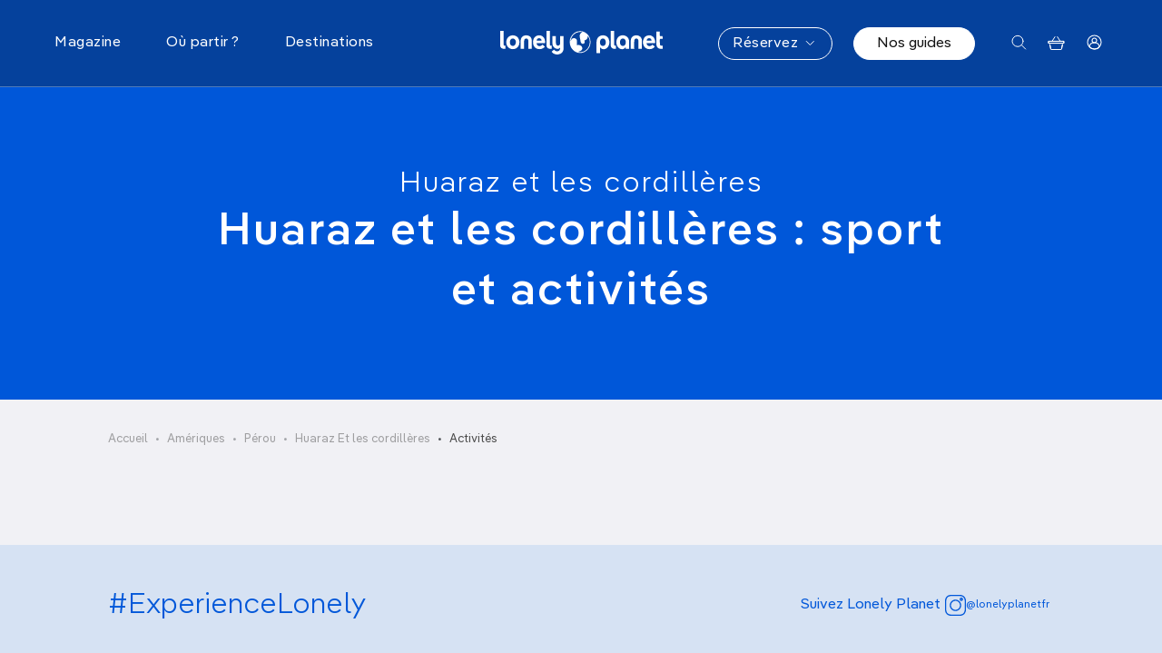

--- FILE ---
content_type: text/html; charset=UTF-8
request_url: https://www.lonelyplanet.fr/destinations/amerique/perou/huaraz-et-les-cordilleres/poi/activites
body_size: 34308
content:
<!DOCTYPE html>
<html lang="fr" dir="ltr" prefix="og: https://ogp.me/ns#">
    <head>
        <meta charset="utf-8" />
<meta name="description" content="Découvrez tous les loisirs et activités sportives en Huaraz et les cordillères pour votre séjour" />
<link rel="canonical" href="https://www.lonelyplanet.fr/destinations/amerique/perou/huaraz-et-les-cordilleres/poi/activites" />
<meta property="og:site_name" content="Lonely Planet" />
<meta property="og:type" content="Liste de POI" />
<meta property="og:url" content="https://www.lonelyplanet.fr/destinations/amerique/perou/huaraz-et-les-cordilleres/poi/activites" />
<meta property="og:title" content="Huaraz et les cordillères : sport et activités | Lonely Planet" />
<meta name="twitter:card" content="summary" />
<meta name="twitter:title" content="Huaraz et les cordillères : sport et activités" />
<meta name="twitter:site" content="@lonelyplanetfr" />
<meta name="MobileOptimized" content="width" />
<meta name="HandheldFriendly" content="true" />
<meta name="viewport" content="width=device-width, initial-scale=1.0" />
<meta name="og:image" content="https://www.lonelyplanet.fr/themes/custom/prothis/images/placeholder_meta.webp" />
<meta name="og:image:url" content="https://www.lonelyplanet.fr/themes/custom/prothis/images/placeholder_meta.webp" />
<meta name="twitter:image" content="https://www.lonelyplanet.fr/themes/custom/prothis/images/placeholder_meta.webp" />
<meta name="robots" content="index, follow" />
<link rel="icon" href="/themes/custom/prothis/favicon.ico" type="image/vnd.microsoft.icon" />

        <title>Huaraz et les cordillères : sport et activités | Lonely Planet</title>
        <link rel="stylesheet" media="all" href="/sites/default/files/css/css_lmyzFwTQtaSCe1HbI0WE3fOwA_VpCvcIF1PJNn8RpAY.css?delta=0&amp;language=fr&amp;theme=prothis&amp;include=eJx1jUsOwyAMBS-EypGQgUdixWCEnba5fT-7LroZaWYzGe5YCc-phpoay1stbhhYJKFo71gFqdDy-EHKouUIlZt5pnJoa1wQN9FMkqh2HgHD1zWVh1ucS31n-2nml8CCgVbZE01OdLq-X1PgiH96sMscPWYyhDvjYfHLW9d6Cl4G8FCz" />

        <script type="application/json" data-drupal-selector="drupal-settings-json">{"path":{"baseUrl":"\/","pathPrefix":"","currentPath":"node\/41805","currentPathIsAdmin":false,"isFront":false,"currentLanguage":"fr"},"pluralDelimiter":"\u0003","suppressDeprecationErrors":true,"gtag":{"tagId":"","consentMode":false,"otherIds":[],"events":[],"additionalConfigInfo":[]},"ajaxPageState":{"libraries":"[base64]","theme":"prothis","theme_token":null},"ajaxTrustedUrl":{"form_action_p_pvdeGsVG5zNF_XLGPTvYSKCf43t8qZYSwcfZl2uzM":true,"\/recherche":true},"gtm":{"tagId":null,"settings":{"data_layer":"dataLayer","include_environment":false},"tagIds":["GTM-5ZVWV9F"]},"views":{"ajax_path":"\/views\/ajax","ajaxViews":{"views_dom_id:5abe55e4a0b1c3bc18614a564db516c3702f2fdf5ebdbbcab31bef46e77b72dc":{"view_name":"listings_by_destination","view_display_id":"poi_typed","view_args":"41805\/41805","view_path":"\/node\/41805","view_base_path":null,"view_dom_id":"5abe55e4a0b1c3bc18614a564db516c3702f2fdf5ebdbbcab31bef46e77b72dc","pager_element":0},"views_dom_id:927f73bbf26e159c90dbce6eed13648a0d1cfb97a0d2ac9bb1a554c88a9e62ee":{"view_name":"article","view_display_id":"menu","view_args":"","view_path":"\/node\/42578","view_base_path":null,"view_dom_id":"927f73bbf26e159c90dbce6eed13648a0d1cfb97a0d2ac9bb1a554c88a9e62ee","pager_element":0}}},"search_api_autocomplete":{"search":{"auto_submit":true,"min_length":3}},"gmapApiKey":"AIzaSyCjZKo28gm277dla9SGzcl3jZfdsRIBUpY","user":{"uid":0,"permissionsHash":"8aeb5fd3e642717c924ff29562d781ea9a97e7d016a266f7f282c1ef7109591f"}}</script>
<script src="/sites/default/files/js/js_v1NnbSbRh_RSdYxZoudONKZcTcf7rORPoGtvUkilT4Q.js?scope=header&amp;delta=0&amp;language=fr&amp;theme=prothis&amp;include=eJx1jlEOwjAMQy9UyJGirDNdR7dUSYBxe8bED0j8POlZsuwBETDG1tUx8qW2XZ0KVpi0lHVZYBmcxYLe4KFpviasYc-udQ2nbhpT9VRUSwOHFCo7fv0ss2zf4ZI-XZr9NEFGWHKI5YmlV5Zb6P6gNwToT57uFQ-ng8fCCy1WUq0"></script>
<script src="/modules/contrib/google_tag/js/gtag.js?t60op0"></script>
<script src="/modules/contrib/google_tag/js/gtm.js?t60op0"></script>
<script src="https://fms.360yield.com/ow/bundles/live/adverline/wrapper/lonelyplanet.fr.js" async></script>

        <link rel="apple-touch-icon" sizes="180x180" href="/sites/all/assets/prothis/images/favicons/favicon-32x32.b53c9f07.png">
        <link rel="icon" type="image/png" sizes="32x32" href="/sites/all/assets/prothis/images/favicons/favicon-32x32.b53c9f07.png">
        <link rel="shortcut icon" type="image/png" sizes="32x32" href="/sites/all/assets/prothis/images/favicons/favicon-32x32.b53c9f07.png">
    </head>
        <body class="path-node page-node-type-poi-list">
        <noscript><iframe src="https://www.googletagmanager.com/ns.html?id=GTM-5ZVWV9F"
                  height="0" width="0" style="display:none;visibility:hidden"></iframe></noscript>

        <div class="site_ctnr">
            <div class="site_pusher">
                  <div class="dialog-off-canvas-main-canvas" data-off-canvas-main-canvas>
      <header class="header" id="top" aria-label="Site header">
    <div class="header__wrapper">
      <div class="header__content row">
        <div class="header__mainNav col-3 col-lg-5">
          <button class="nav__toggler nav__burger"><span class="visually-hidden">Menu</span> <svg width="18" height="15" viewBox="0 0 18 15" fill="none" xmlns="http://www.w3.org/2000/svg" class="icon-burger">
<rect y="0.5" width="17.8182" height="1.27273" rx="0.636364" fill="white"/>
<rect y="6.86377" width="17.8182" height="1.27273" rx="0.636364" fill="white"/>
<rect y="13.2271" width="17.8182" height="1.27273" rx="0.636364" fill="white"/>
</svg>
 <svg width="16" height="16" viewBox="0 0 16 16" fill="none" xmlns="http://www.w3.org/2000/svg" class="icon-close-2">
<g id="CLOSE">
<path id="Line 10" d="M1 1L15 15" stroke="#0057D9" stroke-linecap="round"/>
<path id="Line 11" d="M1 15L15 0.999999" stroke="#0057D9" stroke-linecap="round"/>
</g>
</svg>
</button>
          <nav role="navigation" class="nav__main">
            <ul class="nav__mainContent">
  <li class="nav__panelWrapper" data-menu-hover data-menu-reset-search>
    <span>Magazine</span>
    <div class="nav__panel">
      <div class="container nav__container">
        <div class="nav__container--sm marginMobile">
          <div class="row">
               <div class="col-lg nav__panelCol1">
    <ul  class="item-list blockBtns">

    <li class="views-row"><a href="/magazine/laventure" class="btn btn--sm btn--tag ">
      À l&#039;aventure !
  </a>
</li>
    <li class="views-row"><a href="/magazine/art-culture-societe" class="btn btn--sm btn--tag ">
      Art, culture &amp;  société
  </a>
</li>
    <li class="views-row"><a href="/magazine/conseils-astuces" class="btn btn--sm btn--tag ">
      Conseils &amp; Astuces
  </a>
</li>
    <li class="views-row"><a href="/magazine/fete-festival" class="btn btn--sm btn--tag ">
      Fête &amp; Festival
  </a>
</li>
    <li class="views-row"><a href="/magazine/gastronomie" class="btn btn--sm btn--tag ">
      Gastronomie
  </a>
</li>
    <li class="views-row"><a href="/magazine/idees-week-end" class="btn btn--sm btn--tag ">
      Idées week-end
  </a>
</li>
    <li class="views-row"><a href="/magazine/le-best-du-voyage" class="btn btn--sm btn--tag ">
      Le Best of
  </a>
</li>
    <li class="views-row"><a href="/magazine/plages-iles-plongee" class="btn btn--sm btn--tag ">
      Plages, îles &amp; Plongée
  </a>
</li>
    <li class="views-row"><a href="/magazine/reportages" class="btn btn--sm btn--tag ">
      Reportages
  </a>
</li>
    <li class="views-row"><a href="/magazine/road-trips-van-life" class="btn btn--sm btn--tag ">
      Road Trip &amp; Van Life
  </a>
</li>
    <li class="views-row"><a href="/magazine/voyage-en-famille" class="btn btn--sm btn--tag ">
      Voyage en famille
  </a>
</li>
    <li class="views-row"><a href="/magazine/voyage-responsable" class="btn btn--sm btn--tag ">
      Voyage responsable
  </a>
</li>

</ul>

  </div>


<div class="col-lg articlesListMenu">
  <p class="nav__mainTitle">Les derniers articles</p>
  <ul  class="item-list articlesListMenu__items">

    <li class="views-row articlesListMenu__item"><div data-simulateLink>
  <div class="articlesListMenu__link" data-triggerLink>
    <div class="articlesListMenu__visual">
        <img loading="lazy" src="https://img.lonelyplanet.fr/s3fs-public/styles/wide/public/2026-01/champ_tulipes_amsterdam.jpg.webp?itok=ojyvWvAy" width="1920" height="750" alt="Champs de tulipes multicolores près d’Amsterdam au printemps" title="" />



    </div>
    <div class="articlesListMenu__content">
      <p><span class="articlesListMenu__label">Art, culture &amp;  société</span></p>
      <p class="articlesListMenu__title"><a href="/article/la-saison-des-tulipes-damsterdam-en-2026">La saison des tulipes d’Amsterdam en 2026</a></p>
      <p class="articlesListMenu__date">16/01/2026</p>
    </div>
  </div>
</div>
</li>
    <li class="views-row articlesListMenu__item"><div data-simulateLink>
  <div class="articlesListMenu__link" data-triggerLink>
    <div class="articlesListMenu__visual">
        <img loading="lazy" src="https://img.lonelyplanet.fr/s3fs-public/styles/wide/public/2026-01/premier_voyage_republique_dominicaine.jpg.webp?itok=6hzKtQiz" width="1920" height="750" alt="Une plage de sable blanc près de Punta Cana, République Dominicaine." title="" />



    </div>
    <div class="articlesListMenu__content">
      <p><span class="articlesListMenu__label">Conseils &amp; Astuces</span></p>
      <p class="articlesListMenu__title"><a href="/article/organiser-son-premier-voyage-en-republique-dominicaine">Organiser son premier voyage en République Dominicaine</a></p>
      <p class="articlesListMenu__date">16/01/2026</p>
    </div>
  </div>
</div>
</li>
    <li class="views-row articlesListMenu__item"><div data-simulateLink>
  <div class="articlesListMenu__link" data-triggerLink>
    <div class="articlesListMenu__visual">
        <img loading="lazy" src="https://img.lonelyplanet.fr/s3fs-public/styles/wide/public/2026-01/salar_uyuni_sites_naturels.jpg.webp?itok=hwYlRXio" width="1920" height="750" alt="Le Salar de Uyuni en Bolivie, l&#039;un des plus beaux sites naturels du monde." title="" />



    </div>
    <div class="articlesListMenu__content">
      <p><span class="articlesListMenu__label">À l&#039;aventure !</span></p>
      <p class="articlesListMenu__title"><a href="/article/quels-sont-les-plus-beaux-sites-naturels-du-monde">Quels sont les plus beaux sites naturels du monde ?</a></p>
      <p class="articlesListMenu__date">16/01/2026</p>
    </div>
  </div>
</div>
</li>

</ul>

</div>


<div class="col-lg articlesListMenu">
  <p class="nav__mainTitle">Les plus lus</p>
  <ul  class="articlesListMenu__items">
      <li  class="articlesListMenu__item">
      <div data-simulateLink>
  <div class="articlesListMenu__link" data-triggerLink>
    <div class="articlesListMenu__visual">
        <img loading="lazy" src="https://img.lonelyplanet.fr/s3fs-public/styles/wide/public/2025-10/ou_partir_2026.jpg.webp?itok=Ao3MPxJ7" width="1920" height="750" alt="Les meilleures destinations où partir en 2026." title="" />



    </div>
    <div class="articlesListMenu__content">
      <p><span class="articlesListMenu__label">Le Best of</span></p>
      <p class="articlesListMenu__title"><a href="/article/ou-partir-en-2026-nos-top-destinations">Où partir en 2026 ? Nos top destinations !</a></p>
      <p class="articlesListMenu__date">22/10/2025</p>
    </div>
  </div>
</div>

    </li>
      <li  class="articlesListMenu__item">
      <div data-simulateLink>
  <div class="articlesListMenu__link" data-triggerLink>
    <div class="articlesListMenu__visual">
        <img loading="lazy" src="https://img.lonelyplanet.fr/s3fs-public/styles/wide/public/import/article/image/fotolia_44601032_subscription_monthly_m_0.jpg.webp?itok=Zf8n89Wu" width="1920" height="750" alt="" title="" />



    </div>
    <div class="articlesListMenu__content">
      <p><span class="articlesListMenu__label">Conseils &amp; Astuces</span></p>
      <p class="articlesListMenu__title"><a href="/article/top-20-des-sites-gratuits-paris">Top 20 des sites gratuits à Paris</a></p>
      <p class="articlesListMenu__date">21/01/2020</p>
    </div>
  </div>
</div>

    </li>
      <li  class="articlesListMenu__item">
      <div data-simulateLink>
  <div class="articlesListMenu__link" data-triggerLink>
    <div class="articlesListMenu__visual">
        <img loading="lazy" src="https://img.lonelyplanet.fr/s3fs-public/styles/wide/public/2024-06/pieges_eviter_pouilles.jpg.webp?itok=WHSLR6B_" width="1920" height="750" alt="Tous nos conseils pour éviter les pièges dans les Pouilles." title="" />



    </div>
    <div class="articlesListMenu__content">
      <p><span class="articlesListMenu__label">Conseils &amp; Astuces</span></p>
      <p class="articlesListMenu__title"><a href="/article/les-pouilles-ces-11-erreurs-que-font-presque-tous-les-touristes">Les Pouilles : ces 11 erreurs que font (presque) tous les touristes</a></p>
      <p class="articlesListMenu__date">09/01/2026</p>
    </div>
  </div>
</div>

    </li>
  </ul>

</div>



          </div>
          <div class="row">
            <div class="articlesListMenu__cta">
              <a href="/magazine">Découvrir nos articles <svg xmlns="http://www.w3.org/2000/svg" width="31" height="31" fill="none">
  <circle cx="15.5" cy="15.5" r="15" stroke="#0057d9"/>
  <g fill="#0057d9" transform="translate(.625 .977)">
    <path d="M14 13.773a.75.75 0 0 0 0 1.5zm6.53 1.28a.75.75 0 0 0 0-1.06L15.757 9.22a.75.75 0 1 0-1.06 1.06l4.242 4.243-4.242 4.243a.75.75 0 0 0 1.06 1.06zm-6.53.22h6v-1.5h-6z"/>
    <circle cx="10" cy="14.523" r="1"/>
  </g>
</svg>
</a>
            </div>
          </div>
        </div>
      </div>
    </div>
  </li>
  <li class="nav__panelWrapper" data-menu-hover data-menu-reset-search>
    <span>Où partir ?</span>
    <div class="nav__panel">
      <div class="container nav__container">
        <div class="row">
          <div class="col-lg-8">
            <ul class="row nav__rowUl collapseMobile marginMobile">
              <li class="col nav__colLi">
                <p class="nav__mainTitle" data-bs-toggle="collapse" data-bs-target="#collapseTripType" aria-expanded="false" aria-controls="collapseTripType">Par type de voyage</p>
                <div class="menu__items--col2 collapse" id="collapseTripType">
                  <div class="views-element-container"><div class="js-view-dom-id-87556fd7afc34adca1b524c6e1d501206c9a940675b0a57a0b1b38e900282e92">
  
  
  

  
  
  

  <div>
  
  <ul class="menu__items">

          <li class="menu__item"><a href="/ou-partir/sans-avion" class="menu__link">Sans avion</a></li>
          <li class="menu__item"><a href="/ou-partir/road-trip" class="menu__link">Road trip</a></li>
          <li class="menu__item"><a href="/ou-partir/en-famille" class="menu__link">En famille</a></li>
          <li class="menu__item"><a href="/ou-partir/sport-et-activites" class="menu__link">Sport et activités</a></li>
          <li class="menu__item"><a href="/ou-partir/treks-randonnees" class="menu__link">Treks &amp; randonnées</a></li>
          <li class="menu__item"><a href="/ou-partir/en-ville" class="menu__link">En ville</a></li>
          <li class="menu__item"><a href="/ou-partir/plages-iles" class="menu__link">Plages &amp; îles</a></li>
          <li class="menu__item"><a href="/ou-partir/en-amoureux" class="menu__link">En amoureux</a></li>
          <li class="menu__item"><a href="/ou-partir/loin-des-foules" class="menu__link">Loin des foules</a></li>
          <li class="menu__item"><a href="/ou-partir/tendance" class="menu__link">Tendance</a></li>
          <li class="menu__item"><a href="/ou-partir/au-soleil" class="menu__link">Au soleil</a></li>
          <li class="menu__item"><a href="/ou-partir/gastronomie" class="menu__link">Gastronomie</a></li>
          <li class="menu__item"><a href="/ou-partir/art-culture-patrimoine" class="menu__link">Art, culture &amp; patrimoine</a></li>
          <li class="menu__item"><a href="/ou-partir/safari-vie-sauvage" class="menu__link">Safari &amp; Vie Sauvage</a></li>
          <li class="menu__item"><a href="/ou-partir/en-pleine-nature" class="menu__link">En pleine nature</a></li>
    
  </ul>

</div>

    

  
  

  
  
</div>
</div>

                </div>
              </li>
              <li class="col">
                <p class="nav__mainTitle" data-bs-toggle="collapse" data-bs-target="#collapseMonth" aria-expanded="false" aria-controls="collapseMonth">Par mois</p>
                <div class="menu__items--col2 collapse" id="collapseMonth">
                  <div class="views-element-container"><div class="js-view-dom-id-25ebbd27e7357548a2c4e7116f97a5b0e220494c9663241281780a9497beff18">
  
  
  

  
  
  

  <div>
  
  <ul class="menu__items">

          <li class="menu__item"><a href="/ou-partir/janvier" class="menu__link">Janvier</a></li>
          <li class="menu__item"><a href="/ou-partir/fevrier" class="menu__link">Février</a></li>
          <li class="menu__item"><a href="/ou-partir/mars" class="menu__link">Mars</a></li>
          <li class="menu__item"><a href="/ou-partir/avril" class="menu__link">Avril</a></li>
          <li class="menu__item"><a href="/ou-partir/mai" class="menu__link">Mai</a></li>
          <li class="menu__item"><a href="/ou-partir/juin" class="menu__link">Juin</a></li>
          <li class="menu__item"><a href="/ou-partir/juillet" class="menu__link">Juillet</a></li>
          <li class="menu__item"><a href="/ou-partir/aout" class="menu__link">Août</a></li>
          <li class="menu__item"><a href="/ou-partir/septembre" class="menu__link">Septembre</a></li>
          <li class="menu__item"><a href="/ou-partir/octobre" class="menu__link">Octobre</a></li>
          <li class="menu__item"><a href="/ou-partir/novembre" class="menu__link">Novembre</a></li>
          <li class="menu__item"><a href="/ou-partir/decembre" class="menu__link">Décembre</a></li>
    
  </ul>

</div>

    

  
  

  
  
</div>
</div>

                </div>
              </li>
              <li class="col">
                <p class="nav__mainTitle" data-bs-toggle="collapse" data-bs-target="#collapseDuration" aria-expanded="false" aria-controls="collapseDuration">Par durée</p>
                <div class="collapse" id="collapseDuration">
                  <div class="views-element-container"><div class="js-view-dom-id-b0b1813681ad9a9790a2f8e9b9dc1d44c7fa51b8fe4103060ae1a1c11d578a5e">
  
  
  

  
  
  

  <div>
  
  <ul class="menu__items">

          <li class="menu__item"><a href="/ou-partir/quelques-jours" class="menu__link">Quelques jours</a></li>
          <li class="menu__item"><a href="/ou-partir/7-10-jours" class="menu__link">7 à 10 jours</a></li>
          <li class="menu__item"><a href="/ou-partir/deux-semaines" class="menu__link">Deux semaines</a></li>
          <li class="menu__item"><a href="/ou-partir/trois-semaines-et" class="menu__link">Trois semaines et +</a></li>
    
  </ul>

</div>

    

  
  

  
  
</div>
</div>

                </div>
              </li>
            </ul>
          </div>
          <div class="col-lg-4 destinationPush">
            <div>
  
      <p class="nav__mainTitle">La destination du moment</p>
    
      <div data-simulateLink>
  <div  class="destinationMenu" data-triggerLink>
          <div class="destinationMenu__visual">  <img loading="lazy" src="https://img.lonelyplanet.fr/s3fs-public/styles/large/public/2023-12/pouilles.jpg.webp?itok=iqAzeyls" width="480" height="360" alt="Les Pouilles" title="" />


</div>
        <p class="destinationMenu__legend"><a href="/destinations/europe/italie/pouilles">Découvrez <em class="placeholder">Pouilles</em> <svg xmlns="http://www.w3.org/2000/svg" width="31" height="31" fill="none" viewBox="0 0 31 31">
  <circle cx="15.5" cy="15.5" r="15" stroke="#FFFFFF"/>
  <g fill="#FFFFFF" transform="translate(.625 .977)">
    <path d="M14 13.773a.75.75 0 0 0 0 1.5zm6.53 1.28a.75.75 0 0 0 0-1.06L15.757 9.22a.75.75 0 1 0-1.06 1.06l4.242 4.243-4.242 4.243a.75.75 0 0 0 1.06 1.06zm-6.53.22h6v-1.5h-6z"/>
    <circle cx="10" cy="14.523" r="1"/>
  </g>
</svg>
</a></p>
  </div>
</div>


  </div>

          </div>
        </div>
      </div>
    </div>
  </li>
  <li class="nav__panelWrapper" data-menu-hover data-menu-reset-search>
    <span>Destinations</span>
    <div class="nav__panel">
      <div class="container nav__container destinationsMenuFull__wrapper">
  <div class="row destinationsMenuFull__innerWrapper">
    <ul class="destinationsMenuFull col-lg-2">
              <li class="destinationsMenuFull__filter marginMobile " data-panel-link="1" >
          <span>France</span>

                  </li>
              <li class="destinationsMenuFull__filter marginMobile " data-panel-link="2" >
          <span>Europe</span>

                  </li>
              <li class="destinationsMenuFull__filter marginMobile " data-panel-link="3" >
          <span>Afrique</span>

                  </li>
              <li class="destinationsMenuFull__filter marginMobile " data-panel-link="4" >
          <span>Asie</span>

                  </li>
              <li class="destinationsMenuFull__filter marginMobile " data-panel-link="5" >
          <span>États-Unis &amp; Amérique du sud</span>

                  </li>
              <li class="destinationsMenuFull__filter marginMobile " data-panel-link="6" >
          <span>Moyen-Orient</span>

                  </li>
              <li class="destinationsMenuFull__filter marginMobile " data-panel-link="7" >
          <span>Pacifique &amp; Océanie</span>

                  </li>
              <li class="destinationsMenuFull__filter marginMobile  destinationsMenuFull__directlink"  >
          <a href="/destinations/antarctique" data-drupal-link-system-path="node/250">Antarctique</a>

                  </li>
              <li class="destinationsMenuFull__filter marginMobile " data-panel-link="9" >
          <span>Top villes</span>

                  </li>
          </ul>
    <div class="col-lg-10 destinationsMenuFull__submenuWrapper">
                            <div class="destinationsMenuFull__submenu destinationsMenuFull__submenu--hide row" data-panel="1">
              <div class="col-12 col-lg-7">
                <ul class="destinationsMenuFull__cols marginMobile">
                                      <li class="destinationsMenuFull__col collapseMobile">
                                              <span class="nav__mainTitle" data-bs-toggle="collapse" data-bs-target="#grand-ouest-sub" aria-expanded="false" aria-controls="grand-ouest-sub">Grand Ouest</span>
                      
                                              <ul class="menu__items collapse" id="grand-ouest-sub">
                                                      <li class="menu__item">
                              <a href="/destinations/france/vendee-charente-maritime" class="menu__link" data-drupal-link-system-path="node/273">Poitou Charentes</a>
                            </li>
                                                      <li class="menu__item">
                              <a href="/destinations/france/bretagne" class="menu__link" data-drupal-link-system-path="node/317">Bretagne</a>
                            </li>
                                                      <li class="menu__item">
                              <a href="/destinations/france/pays-de-la-loire" class="menu__link" data-drupal-link-system-path="node/270">Pays de la Loire</a>
                            </li>
                                                      <li class="menu__item">
                              <a href="/destinations/france/normandie" class="menu__link" data-drupal-link-system-path="node/208">Normandie</a>
                            </li>
                                                  </ul>
                      
                    </li>
                                      <li class="destinationsMenuFull__col collapseMobile">
                                              <span class="nav__mainTitle" data-bs-toggle="collapse" data-bs-target="#sud-est-sub" aria-expanded="false" aria-controls="sud-est-sub">Sud Est</span>
                      
                                              <ul class="menu__items collapse" id="sud-est-sub">
                                                      <li class="menu__item">
                              <a href="/destinations/france/alpes" class="menu__link" data-drupal-link-system-path="node/328">Alpes</a>
                            </li>
                                                      <li class="menu__item">
                              <a href="/destinations/france/corse" class="menu__link" data-drupal-link-system-path="node/117">Corse</a>
                            </li>
                                                      <li class="menu__item">
                              <a href="/destinations/france/provence" class="menu__link" data-drupal-link-system-path="node/122">Provence</a>
                            </li>
                                                      <li class="menu__item">
                              <a href="/destinations/france/cote-dazur" class="menu__link" data-drupal-link-system-path="node/118">Côte d&#039;Azur</a>
                            </li>
                                                      <li class="menu__item">
                              <a href="/destinations/france/languedoc-roussillon" class="menu__link" data-drupal-link-system-path="node/200">Languedoc Roussillon</a>
                            </li>
                                                      <li class="menu__item">
                              <a href="/destinations/france/camargue" class="menu__link" data-drupal-link-system-path="node/330">Camargue</a>
                            </li>
                                                  </ul>
                      
                    </li>
                                      <li class="destinationsMenuFull__col collapseMobile">
                                              <span class="nav__mainTitle" data-bs-toggle="collapse" data-bs-target="#sud-ouest-sub" aria-expanded="false" aria-controls="sud-ouest-sub">Sud Ouest</span>
                      
                                              <ul class="menu__items collapse" id="sud-ouest-sub">
                                                      <li class="menu__item">
                              <a href="/destinations/france/dordogne-et-lot" class="menu__link" data-drupal-link-system-path="node/312">Dordogne et Lot</a>
                            </li>
                                                      <li class="menu__item">
                              <a href="/destinations/france/drome-ardeche" class="menu__link" data-drupal-link-system-path="node/315">Drôme et Ardèche</a>
                            </li>
                                                      <li class="menu__item">
                              <a href="/destinations/france/gironde-et-landes" class="menu__link" data-drupal-link-system-path="node/269">Gironde et Landes</a>
                            </li>
                                                      <li class="menu__item">
                              <a href="/destinations/france/pyrenees" class="menu__link" data-drupal-link-system-path="node/327">Pyrénées</a>
                            </li>
                                                      <li class="menu__item">
                              <a href="/destinations/france/vendee-charente-maritime" class="menu__link" data-drupal-link-system-path="node/273">Vendée Charente Maritime</a>
                            </li>
                                                      <li class="menu__item">
                              <a href="/destinations/france/pays-basque" class="menu__link" data-drupal-link-system-path="node/212">Pays Basque</a>
                            </li>
                                                  </ul>
                      
                    </li>
                                      <li class="destinationsMenuFull__col collapseMobile">
                                              <span class="nav__mainTitle" data-bs-toggle="collapse" data-bs-target="#centre-sub" aria-expanded="false" aria-controls="centre-sub">Centre</span>
                      
                                              <ul class="menu__items collapse" id="centre-sub">
                                                      <li class="menu__item">
                              <a href="/destinations/france/savoie-mont-blanc" class="menu__link" data-drupal-link-system-path="node/272">Savoie Mont-Blanc</a>
                            </li>
                                                      <li class="menu__item">
                              <a href="/destinations/france/auvergne" class="menu__link" data-drupal-link-system-path="node/318">Auvergne</a>
                            </li>
                                                      <li class="menu__item">
                              <a href="/destinations/france/bourgogne" class="menu__link" data-drupal-link-system-path="node/329">Bourgogne</a>
                            </li>
                                                      <li class="menu__item">
                              <a href="/destinations/france/jura-et-franche-comte" class="menu__link" data-drupal-link-system-path="node/44829">Jura et Franche-Comté</a>
                            </li>
                                                  </ul>
                      
                    </li>
                                      <li class="destinationsMenuFull__col collapseMobile">
                                              <span class="nav__mainTitle" data-bs-toggle="collapse" data-bs-target="#grand-est-sub" aria-expanded="false" aria-controls="grand-est-sub">Grand Est</span>
                      
                                              <ul class="menu__items collapse" id="grand-est-sub">
                                                      <li class="menu__item">
                              <a href="/destinations/france/lorraine" class="menu__link" data-drupal-link-system-path="node/331">Lorraine</a>
                            </li>
                                                      <li class="menu__item">
                              <a href="/destinations/france/alsace" class="menu__link" data-drupal-link-system-path="node/271">Alsace</a>
                            </li>
                                                  </ul>
                      
                    </li>
                                  </ul>
              </div>
              <div class="col-lg-5">
                                  <div class="destinationsMenuFull__aside">
                    <div class="destinationPush">
                                              <p class="nav__mainTitle">La destination du moment</p>
                        <div data-simulateLink>
  <div  class="destinationMenu" data-triggerLink>
          <div class="destinationMenu__visual">  <img loading="lazy" src="https://img.lonelyplanet.fr/s3fs-public/styles/large/public/2023-12/biarritz.jpg.webp?itok=PaaEdzW5" width="480" height="320" alt="La plage de Biarritz" title="" />


</div>
        <p class="destinationMenu__legend"><a href="/destinations/france/pays-basque/biarritz">Découvrez <em class="placeholder">Biarritz</em> <svg xmlns="http://www.w3.org/2000/svg" width="31" height="31" fill="none" viewBox="0 0 31 31">
  <circle cx="15.5" cy="15.5" r="15" stroke="#FFFFFF"/>
  <g fill="#FFFFFF" transform="translate(.625 .977)">
    <path d="M14 13.773a.75.75 0 0 0 0 1.5zm6.53 1.28a.75.75 0 0 0 0-1.06L15.757 9.22a.75.75 0 1 0-1.06 1.06l4.242 4.243-4.242 4.243a.75.75 0 0 0 1.06 1.06zm-6.53.22h6v-1.5h-6z"/>
    <circle cx="10" cy="14.523" r="1"/>
  </g>
</svg>
</a></p>
  </div>
</div>

                                          </div>
                    <div class="top">
                                              <p class="top__title">Top villes <em class="placeholder">France</em></p>
                        <p class="top__cities">
      <a href="/destinations/france/paris" class="top__city">
      #1 Paris
    </a>
      <a href="/destinations/france/lyon" class="top__city">
      #2 Lyon
    </a>
      <a href="/destinations/france/marseille" class="top__city">
      #3 Marseille
    </a>
      <a href="/destinations/france/lille" class="top__city">
      #4 Lille
    </a>
      <a href="/destinations/france/nantes" class="top__city">
      #5 Nantes
    </a>
  </p>

                                          </div>
                  </div>
                              </div>
            </div>
                                      <div class="destinationsMenuFull__submenu destinationsMenuFull__submenu--hide row" data-panel="2">
              <div class="col-12 col-lg-7">
                <ul class="destinationsMenuFull__cols marginMobile">
                                      <li class="destinationsMenuFull__col collapseMobile">
                                              <span class="nav__mainTitle" data-bs-toggle="collapse" data-bs-target="#europe-du-sud-sub" aria-expanded="false" aria-controls="europe-du-sud-sub">Europe du Sud</span>
                      
                                              <ul class="menu__items collapse" id="europe-du-sud-sub">
                                                      <li class="menu__item">
                              <a href="/destinations/europe/albanie" class="menu__link" data-drupal-link-system-path="node/184">Albanie</a>
                            </li>
                                                      <li class="menu__item">
                              <a href="/destinations/europe/bosnie" class="menu__link" data-drupal-link-system-path="node/242">Bosnie</a>
                            </li>
                                                      <li class="menu__item">
                              <a href="/destinations/europe/bulgarie" class="menu__link" data-drupal-link-system-path="node/102">Bulgarie</a>
                            </li>
                                                      <li class="menu__item">
                              <a href="/destinations/europe/chypre" class="menu__link" data-drupal-link-system-path="node/103">Chypre</a>
                            </li>
                                                      <li class="menu__item">
                              <a href="/destinations/europe/croatie" class="menu__link" data-drupal-link-system-path="node/104">Croatie</a>
                            </li>
                                                      <li class="menu__item">
                              <a href="/destinations/europe/espagne" class="menu__link" data-drupal-link-system-path="node/109">Espagne</a>
                            </li>
                                                      <li class="menu__item">
                              <a href="/destinations/europe/grece" class="menu__link" data-drupal-link-system-path="node/124">Grèce</a>
                            </li>
                                                      <li class="menu__item">
                              <a href="/destinations/europe/italie" class="menu__link" data-drupal-link-system-path="node/128">Italie</a>
                            </li>
                                                      <li class="menu__item">
                              <a href="/destinations/europe/les-acores" class="menu__link" data-drupal-link-system-path="node/53309">Les Açores</a>
                            </li>
                                                      <li class="menu__item">
                              <a href="/destinations/europe/macedoine" class="menu__link" data-drupal-link-system-path="node/245">Macédoine</a>
                            </li>
                                                      <li class="menu__item">
                              <a href="/destinations/europe/malte" class="menu__link" data-drupal-link-system-path="node/136">Malte</a>
                            </li>
                                                      <li class="menu__item">
                              <a href="/destinations/europe/montenegro" class="menu__link" data-drupal-link-system-path="node/226">Monténégro</a>
                            </li>
                                                      <li class="menu__item">
                              <a href="/destinations/europe/portugal" class="menu__link" data-drupal-link-system-path="node/142">Portugal</a>
                            </li>
                                                      <li class="menu__item">
                              <a href="/destinations/europe/serbie" class="menu__link" data-drupal-link-system-path="node/246">Serbie</a>
                            </li>
                                                      <li class="menu__item">
                              <a href="/destinations/europe/slovenie" class="menu__link" data-drupal-link-system-path="node/147">Slovénie</a>
                            </li>
                                                      <li class="menu__item">
                              <a href="/destinations/europe/turquie" class="menu__link" data-drupal-link-system-path="node/153">Turquie</a>
                            </li>
                                                  </ul>
                      
                    </li>
                                      <li class="destinationsMenuFull__col collapseMobile">
                                              <span class="nav__mainTitle" data-bs-toggle="collapse" data-bs-target="#europe-du-nord-sub" aria-expanded="false" aria-controls="europe-du-nord-sub">Europe du Nord</span>
                      
                                              <ul class="menu__items collapse" id="europe-du-nord-sub">
                                                      <li class="menu__item">
                              <a href="/destinations/europe/danemark" class="menu__link" data-drupal-link-system-path="node/105">Danemark</a>
                            </li>
                                                      <li class="menu__item">
                              <a href="/destinations/europe/pays-baltes/estonie" class="menu__link" data-drupal-link-system-path="node/193">Estonie</a>
                            </li>
                                                      <li class="menu__item">
                              <a href="/destinations/europe/finlande" class="menu__link" data-drupal-link-system-path="node/116">Finlande</a>
                            </li>
                                                      <li class="menu__item">
                              <a href="/destinations/europe/groenland" title="Groenland" class="menu__link" data-drupal-link-system-path="node/280">Groenland</a>
                            </li>
                                                      <li class="menu__item">
                              <a href="/destinations/europe/islande" class="menu__link" data-drupal-link-system-path="node/127">Islande</a>
                            </li>
                                                      <li class="menu__item">
                              <a href="/destinations/europe/pays-baltes/lettonie" class="menu__link" data-drupal-link-system-path="node/210">Lettonie</a>
                            </li>
                                                      <li class="menu__item">
                              <a href="/destinations/europe/pays-baltes/lituanie" class="menu__link" data-drupal-link-system-path="node/194">Lituanie</a>
                            </li>
                                                      <li class="menu__item">
                              <a href="/destinations/europe/norvege" class="menu__link" data-drupal-link-system-path="node/137">Norvège</a>
                            </li>
                                                      <li class="menu__item">
                              <a href="/destinations/europe/suede" class="menu__link" data-drupal-link-system-path="node/148">Suède</a>
                            </li>
                                                  </ul>
                      
                    </li>
                                      <li class="destinationsMenuFull__col collapseMobile">
                                              <span class="nav__mainTitle" data-bs-toggle="collapse" data-bs-target="#europe-de-lest-sub" aria-expanded="false" aria-controls="europe-de-lest-sub">Europe de l&#039;Est</span>
                      
                                              <ul class="menu__items collapse" id="europe-de-lest-sub">
                                                      <li class="menu__item">
                              <a href="/destinations/europe/armenie" class="menu__link" data-drupal-link-system-path="node/240">Arménie</a>
                            </li>
                                                      <li class="menu__item">
                              <a href="/destinations/europe/georgie" class="menu__link" data-drupal-link-system-path="node/243">Géorgie</a>
                            </li>
                                                      <li class="menu__item">
                              <a href="/destinations/europe/hongrie" class="menu__link" data-drupal-link-system-path="node/229">Hongrie</a>
                            </li>
                                                      <li class="menu__item">
                              <a href="/destinations/europe/pologne" class="menu__link" data-drupal-link-system-path="node/140">Pologne</a>
                            </li>
                                                      <li class="menu__item">
                              <a href="/destinations/europe/republique-tcheque" class="menu__link" data-drupal-link-system-path="node/144">République Tchèque</a>
                            </li>
                                                      <li class="menu__item">
                              <a href="/destinations/europe/roumanie" class="menu__link" data-drupal-link-system-path="node/145">Roumanie</a>
                            </li>
                                                      <li class="menu__item">
                              <a href="/destinations/europe/slovaquie" class="menu__link" data-drupal-link-system-path="node/146">Slovaquie</a>
                            </li>
                                                  </ul>
                      
                    </li>
                                      <li class="destinationsMenuFull__col collapseMobile">
                                              <span class="nav__mainTitle" data-bs-toggle="collapse" data-bs-target="#europe-de-louest-sub" aria-expanded="false" aria-controls="europe-de-louest-sub">Europe de l&#039;Ouest</span>
                      
                                              <ul class="menu__items collapse" id="europe-de-louest-sub">
                                                      <li class="menu__item">
                              <a href="/destinations/europe/allemagne" class="menu__link" data-drupal-link-system-path="node/90">Allemagne</a>
                            </li>
                                                      <li class="menu__item">
                              <a href="/destinations/europe/angleterre" class="menu__link" data-drupal-link-system-path="node/92">Angleterre</a>
                            </li>
                                                      <li class="menu__item">
                              <a href="/destinations/europe/autriche" class="menu__link" data-drupal-link-system-path="node/95">Autriche</a>
                            </li>
                                                      <li class="menu__item">
                              <a href="/destinations/europe/belgique" class="menu__link" data-drupal-link-system-path="node/98">Belgique</a>
                            </li>
                                                      <li class="menu__item">
                              <a href="/destinations/europe/ecosse" class="menu__link" data-drupal-link-system-path="node/107">Ecosse</a>
                            </li>
                                                      <li class="menu__item">
                              <a href="/destinations/france" class="menu__link" data-drupal-link-system-path="node/25">France</a>
                            </li>
                                                      <li class="menu__item">
                              <a href="/destinations/europe/irlande" class="menu__link" data-drupal-link-system-path="node/187">Irlande</a>
                            </li>
                                                      <li class="menu__item">
                              <a href="/destinations/europe/pays-de-galles" class="menu__link" data-drupal-link-system-path="node/138">Pays de Galles</a>
                            </li>
                                                      <li class="menu__item">
                              <a href="/destinations/europe/pays-bas" class="menu__link" data-drupal-link-system-path="node/139">Pays-Bas</a>
                            </li>
                                                      <li class="menu__item">
                              <a href="/destinations/europe/suisse" class="menu__link" data-drupal-link-system-path="node/150">Suisse</a>
                            </li>
                                                  </ul>
                      
                    </li>
                                  </ul>
              </div>
              <div class="col-lg-5">
                                  <div class="destinationsMenuFull__aside">
                    <div class="destinationPush">
                                              <p class="nav__mainTitle">La destination du moment</p>
                        <div data-simulateLink>
  <div  class="destinationMenu" data-triggerLink>
          <div class="destinationMenu__visual">  <img loading="lazy" src="https://img.lonelyplanet.fr/s3fs-public/styles/large/public/2023-12/istock-1040932672_2.jpg.webp?itok=t6dmV0jR" width="480" height="337" alt="Rome" title="" />


</div>
        <p class="destinationMenu__legend"><a href="/destinations/europe/italie/rome">Découvrez <em class="placeholder">Rome</em> <svg xmlns="http://www.w3.org/2000/svg" width="31" height="31" fill="none" viewBox="0 0 31 31">
  <circle cx="15.5" cy="15.5" r="15" stroke="#FFFFFF"/>
  <g fill="#FFFFFF" transform="translate(.625 .977)">
    <path d="M14 13.773a.75.75 0 0 0 0 1.5zm6.53 1.28a.75.75 0 0 0 0-1.06L15.757 9.22a.75.75 0 1 0-1.06 1.06l4.242 4.243-4.242 4.243a.75.75 0 0 0 1.06 1.06zm-6.53.22h6v-1.5h-6z"/>
    <circle cx="10" cy="14.523" r="1"/>
  </g>
</svg>
</a></p>
  </div>
</div>

                                          </div>
                    <div class="top">
                                              <p class="top__title">Top villes <em class="placeholder">Europe</em></p>
                        <p class="top__cities">
      <a href="/destinations/europe/angleterre/londres" class="top__city">
      #1 Londres
    </a>
      <a href="/destinations/europe/italie/rome" class="top__city">
      #2 Rome
    </a>
      <a href="/destinations/europe/portugal/lisbonne" class="top__city">
      #3 Lisbonne
    </a>
      <a href="/destinations/europe/italie/venise" class="top__city">
      #4 Venise
    </a>
      <a href="/destinations/europe/autriche/vienne" class="top__city">
      #5 Vienne
    </a>
  </p>

                                          </div>
                  </div>
                              </div>
            </div>
                                      <div class="destinationsMenuFull__submenu destinationsMenuFull__submenu--hide row" data-panel="3">
              <div class="col-12 col-lg-7">
                <ul class="destinationsMenuFull__cols marginMobile">
                                      <li class="destinationsMenuFull__col collapseMobile">
                                              <span class="nav__mainTitle" data-bs-toggle="collapse" data-bs-target="#afrique-du-nord-sub" aria-expanded="false" aria-controls="afrique-du-nord-sub">Afrique du Nord</span>
                      
                                              <ul class="menu__items collapse" id="afrique-du-nord-sub">
                                                      <li class="menu__item">
                              <a href="/destinations/afrique/algerie" class="menu__link" data-drupal-link-system-path="node/3">Algérie</a>
                            </li>
                                                      <li class="menu__item">
                              <a href="/destinations/afrique/maroc" class="menu__link" data-drupal-link-system-path="node/19">Maroc</a>
                            </li>
                                                      <li class="menu__item">
                              <a href="/destinations/afrique/tunisie" class="menu__link" data-drupal-link-system-path="node/30">Tunisie</a>
                            </li>
                                                  </ul>
                      
                    </li>
                                      <li class="destinationsMenuFull__col collapseMobile">
                                              <span class="nav__mainTitle" data-bs-toggle="collapse" data-bs-target="#afrique-de-louest-sub" aria-expanded="false" aria-controls="afrique-de-louest-sub">Afrique de l&#039;Ouest</span>
                      
                                              <ul class="menu__items collapse" id="afrique-de-louest-sub">
                                                      <li class="menu__item">
                              <a href="/destinations/afrique/benin" class="menu__link" data-drupal-link-system-path="node/4">Bénin</a>
                            </li>
                                                      <li class="menu__item">
                              <a href="/destinations/afrique/burkina-faso" class="menu__link" data-drupal-link-system-path="node/6">Burkina Faso</a>
                            </li>
                                                      <li class="menu__item">
                              <a href="/destinations/afrique/cap-vert" class="menu__link" data-drupal-link-system-path="node/8">Cap-Vert</a>
                            </li>
                                                      <li class="menu__item">
                              <a href="/destinations/afrique/cote-divoire" class="menu__link" data-drupal-link-system-path="node/9">Côte d&#039;Ivoire</a>
                            </li>
                                                      <li class="menu__item">
                              <a href="/destinations/afrique/gambie" class="menu__link" data-drupal-link-system-path="node/195">Gambie</a>
                            </li>
                                                      <li class="menu__item">
                              <a href="/destinations/afrique/senegal" class="menu__link" data-drupal-link-system-path="node/27">Sénégal</a>
                            </li>
                                                      <li class="menu__item">
                              <a href="/destinations/afrique/togo" class="menu__link" data-drupal-link-system-path="node/29">Togo</a>
                            </li>
                                                  </ul>
                      
                    </li>
                                      <li class="destinationsMenuFull__col collapseMobile">
                                              <span class="nav__mainTitle" data-bs-toggle="collapse" data-bs-target="#afrique-de-lest-sub" aria-expanded="false" aria-controls="afrique-de-lest-sub">Afrique de l&#039;Est</span>
                      
                                              <ul class="menu__items collapse" id="afrique-de-lest-sub">
                                                      <li class="menu__item">
                              <a href="/destinations/afrique/djibouti" class="menu__link" data-drupal-link-system-path="node/10">Djibouti</a>
                            </li>
                                                      <li class="menu__item">
                              <a href="/destinations/afrique/ethiopie" class="menu__link" data-drupal-link-system-path="node/12">Éthiopie</a>
                            </li>
                                                      <li class="menu__item">
                              <a href="/destinations/afrique/kenya" class="menu__link" data-drupal-link-system-path="node/13">Kenya</a>
                            </li>
                                                      <li class="menu__item">
                              <a href="/destinations/afrique/tanzanie-et-zanzibar" class="menu__link" data-drupal-link-system-path="node/28">Tanzanie</a>
                            </li>
                                                      <li class="menu__item">
                              <a href="/destinations/afrique/tanzanie-et-zanzibar/zanzibar" class="menu__link" data-drupal-link-system-path="node/713">Zanzibar</a>
                            </li>
                                                  </ul>
                      
                    </li>
                                      <li class="destinationsMenuFull__col collapseMobile">
                                              <span class="nav__mainTitle" data-bs-toggle="collapse" data-bs-target="#ocean-indien-sub" aria-expanded="false" aria-controls="ocean-indien-sub">Océan Indien</span>
                      
                                              <ul class="menu__items collapse" id="ocean-indien-sub">
                                                      <li class="menu__item">
                              <a href="/destinations/france/reunion" class="menu__link" data-drupal-link-system-path="node/26">La Réunion</a>
                            </li>
                                                      <li class="menu__item">
                              <a href="/destinations/afrique/ile-maurice-et-rodrigues" class="menu__link" data-drupal-link-system-path="node/211">Île Maurice &amp; Rodriques</a>
                            </li>
                                                      <li class="menu__item">
                              <a href="/destinations/afrique/madagascar" class="menu__link" data-drupal-link-system-path="node/15">Madagascar</a>
                            </li>
                                                      <li class="menu__item">
                              <a href="/destinations/asie/maldives" class="menu__link" data-drupal-link-system-path="node/17">Maldives</a>
                            </li>
                                                      <li class="menu__item">
                              <a href="/destinations/afrique/seychelles" class="menu__link" data-drupal-link-system-path="node/75">Seychelles</a>
                            </li>
                                                  </ul>
                      
                    </li>
                                      <li class="destinationsMenuFull__col collapseMobile">
                                              <span class="nav__mainTitle" data-bs-toggle="collapse" data-bs-target="#afrique-centrale-australe-sub" aria-expanded="false" aria-controls="afrique-centrale-australe-sub">Afrique centrale &amp; australe</span>
                      
                                              <ul class="menu__items collapse" id="afrique-centrale-australe-sub">
                                                      <li class="menu__item">
                              <a href="/destinations/afrique/afrique-du-sud" class="menu__link" data-drupal-link-system-path="node/2">Afrique du Sud</a>
                            </li>
                                                      <li class="menu__item">
                              <a href="/destinations/afrique/botswana" class="menu__link" data-drupal-link-system-path="node/5">Botswana</a>
                            </li>
                                                      <li class="menu__item">
                              <a href="/destinations/afrique/cameroun" class="menu__link" data-drupal-link-system-path="node/7">Cameroun</a>
                            </li>
                                                      <li class="menu__item">
                              <a href="/destinations/afrique/lesotho" class="menu__link" data-drupal-link-system-path="node/335">Lesotho</a>
                            </li>
                                                      <li class="menu__item">
                              <a href="/destinations/afrique/malawi" class="menu__link" data-drupal-link-system-path="node/258">Malawi</a>
                            </li>
                                                      <li class="menu__item">
                              <a href="/destinations/afrique/mozambique" class="menu__link" data-drupal-link-system-path="node/257">Mozambique</a>
                            </li>
                                                      <li class="menu__item">
                              <a href="/destinations/afrique/namibie" class="menu__link" data-drupal-link-system-path="node/22">Namibie</a>
                            </li>
                                                      <li class="menu__item">
                              <a href="/destinations/afrique/zambie" class="menu__link" data-drupal-link-system-path="node/259">Zambie</a>
                            </li>
                                                      <li class="menu__item">
                              <a href="/destinations/afrique/zimbabwe" class="menu__link" data-drupal-link-system-path="node/31">Zimbabwe</a>
                            </li>
                                                  </ul>
                      
                    </li>
                                  </ul>
              </div>
              <div class="col-lg-5">
                                  <div class="destinationsMenuFull__aside">
                    <div class="destinationPush">
                                              <p class="nav__mainTitle">La destination du moment</p>
                        <div data-simulateLink>
  <div  class="destinationMenu" data-triggerLink>
          <div class="destinationMenu__visual">  <img loading="lazy" src="https://img.lonelyplanet.fr/s3fs-public/styles/large/public/2025-11/marrakech_maroc.jpg.webp?itok=PgHNs0QN" width="480" height="240" alt="La ville de Marrakech au Maroc." title="" />


</div>
        <p class="destinationMenu__legend"><a href="/destinations/afrique/maroc/marrakech">Découvrez <em class="placeholder">Marrakech</em> <svg xmlns="http://www.w3.org/2000/svg" width="31" height="31" fill="none" viewBox="0 0 31 31">
  <circle cx="15.5" cy="15.5" r="15" stroke="#FFFFFF"/>
  <g fill="#FFFFFF" transform="translate(.625 .977)">
    <path d="M14 13.773a.75.75 0 0 0 0 1.5zm6.53 1.28a.75.75 0 0 0 0-1.06L15.757 9.22a.75.75 0 1 0-1.06 1.06l4.242 4.243-4.242 4.243a.75.75 0 0 0 1.06 1.06zm-6.53.22h6v-1.5h-6z"/>
    <circle cx="10" cy="14.523" r="1"/>
  </g>
</svg>
</a></p>
  </div>
</div>

                                          </div>
                    <div class="top">
                                              <p class="top__title">Top villes <em class="placeholder">Afrique</em></p>
                        <p class="top__cities">
      <a href="/destinations/afrique/maroc/marrakech" class="top__city">
      #1 Marrakech
    </a>
      <a href="/destinations/afrique/tunisie/tunis" class="top__city">
      #2 Tunis
    </a>
      <a href="/destinations/afrique/egypte/le-caire" class="top__city">
      #3 Le Caire
    </a>
      <a href="/destinations/afrique/afrique-du-sud/le-cap" class="top__city">
      #4 Le Cap
    </a>
      <a href="/destinations/afrique/maroc/casablanca" class="top__city">
      #5 Casablanca
    </a>
  </p>

                                          </div>
                  </div>
                              </div>
            </div>
                                      <div class="destinationsMenuFull__submenu destinationsMenuFull__submenu--hide row" data-panel="4">
              <div class="col-12 col-lg-7">
                <ul class="destinationsMenuFull__cols marginMobile">
                                      <li class="destinationsMenuFull__col collapseMobile">
                                              <span class="nav__mainTitle" data-bs-toggle="collapse" data-bs-target="#asie-du-sud-est-sub" aria-expanded="false" aria-controls="asie-du-sud-est-sub">Asie du Sud-Est</span>
                      
                                              <ul class="menu__items collapse" id="asie-du-sud-est-sub">
                                                      <li class="menu__item">
                              <a href="/destinations/asie/cambodge" class="menu__link" data-drupal-link-system-path="node/63">Cambodge</a>
                            </li>
                                                      <li class="menu__item">
                              <a href="/destinations/asie/indonesie" class="menu__link" data-drupal-link-system-path="node/66">Indonésie</a>
                            </li>
                                                      <li class="menu__item">
                              <a href="/destinations/asie/laos" class="menu__link" data-drupal-link-system-path="node/69">Laos</a>
                            </li>
                                                      <li class="menu__item">
                              <a href="/destinations/asie/malaisie" class="menu__link" data-drupal-link-system-path="node/70">Malaisie</a>
                            </li>
                                                      <li class="menu__item">
                              <a href="/destinations/asie/philippines" class="menu__link" data-drupal-link-system-path="node/74">Philippines</a>
                            </li>
                                                      <li class="menu__item">
                              <a href="/destinations/asie/singapour" class="menu__link" data-drupal-link-system-path="node/76">Singapour</a>
                            </li>
                                                      <li class="menu__item">
                              <a href="/destinations/asie/thailande" class="menu__link" data-drupal-link-system-path="node/171">Thaïlande</a>
                            </li>
                                                      <li class="menu__item">
                              <a href="/destinations/asie/vietnam" class="menu__link" data-drupal-link-system-path="node/232">Vietnam</a>
                            </li>
                                                  </ul>
                      
                    </li>
                                      <li class="destinationsMenuFull__col collapseMobile">
                                              <span class="nav__mainTitle" data-bs-toggle="collapse" data-bs-target="#asie-de-lest-sub" aria-expanded="false" aria-controls="asie-de-lest-sub">Asie de l&#039;Est</span>
                      
                                              <ul class="menu__items collapse" id="asie-de-lest-sub">
                                                      <li class="menu__item">
                              <a href="/destinations/asie/chine" class="menu__link" data-drupal-link-system-path="node/64">Chine</a>
                            </li>
                                                      <li class="menu__item">
                              <a href="/destinations/asie/coree-du-sud" class="menu__link" data-drupal-link-system-path="node/247">Corée du Sud</a>
                            </li>
                                                      <li class="menu__item">
                              <a href="/destinations/asie/japon" class="menu__link" data-drupal-link-system-path="node/170">Japon</a>
                            </li>
                                                      <li class="menu__item">
                              <a href="/destinations/asie/mongolie" class="menu__link" data-drupal-link-system-path="node/71">Mongolie</a>
                            </li>
                                                      <li class="menu__item">
                              <a href="/destinations/asie/taiwan" class="menu__link" data-drupal-link-system-path="node/77">Taiwan</a>
                            </li>
                                                  </ul>
                      
                    </li>
                                      <li class="destinationsMenuFull__col collapseMobile">
                                              <span class="nav__mainTitle" data-bs-toggle="collapse" data-bs-target="#asie-du-sud-sub" aria-expanded="false" aria-controls="asie-du-sud-sub">Asie du Sud</span>
                      
                                              <ul class="menu__items collapse" id="asie-du-sud-sub">
                                                      <li class="menu__item">
                              <a href="/destinations/asie/bhoutan" class="menu__link" data-drupal-link-system-path="node/164">Bhoutan</a>
                            </li>
                                                      <li class="menu__item">
                              <a href="/destinations/asie/inde" class="menu__link" data-drupal-link-system-path="node/165">Inde</a>
                            </li>
                                                      <li class="menu__item">
                              <a href="/destinations/asie/nepal" class="menu__link" data-drupal-link-system-path="node/73">Népal</a>
                            </li>
                                                      <li class="menu__item">
                              <a href="/destinations/asie/sri-lanka" class="menu__link" data-drupal-link-system-path="node/169">Sri Lanka</a>
                            </li>
                                                  </ul>
                      
                    </li>
                                      <li class="destinationsMenuFull__col collapseMobile">
                                              <span class="nav__mainTitle" data-bs-toggle="collapse" data-bs-target="#asie-centrale-sub" aria-expanded="false" aria-controls="asie-centrale-sub">Asie centrale</span>
                      
                                              <ul class="menu__items collapse" id="asie-centrale-sub">
                                                      <li class="menu__item">
                              <a href="/destinations/asie/kazakhstan" class="menu__link" data-drupal-link-system-path="node/78">Kazakhstan</a>
                            </li>
                                                      <li class="menu__item">
                              <a href="/destinations/asie/kirghizistan" class="menu__link" data-drupal-link-system-path="node/79">Kirghizistan</a>
                            </li>
                                                      <li class="menu__item">
                              <a href="/destinations/asie/ouzbekistan" class="menu__link" data-drupal-link-system-path="node/80">Ouzbékistan</a>
                            </li>
                                                      <li class="menu__item">
                              <a href="/destinations/asie/tadjikistan" class="menu__link" data-drupal-link-system-path="node/182">Tadjikistan</a>
                            </li>
                                                      <li class="menu__item">
                              <a href="/destinations/asie/turkmenistan" class="menu__link" data-drupal-link-system-path="node/183">Turkménistan</a>
                            </li>
                                                  </ul>
                      
                    </li>
                                  </ul>
              </div>
              <div class="col-lg-5">
                                  <div class="destinationsMenuFull__aside">
                    <div class="destinationPush">
                                              <p class="nav__mainTitle">La destination du moment</p>
                        <div data-simulateLink>
  <div  class="destinationMenu" data-triggerLink>
          <div class="destinationMenu__visual">  <img loading="lazy" src="https://img.lonelyplanet.fr/s3fs-public/styles/large/public/2024-01/vietnam_0.jpg.webp?itok=DLWxsPin" width="480" height="320" alt="Le Vietnam" title="" />


</div>
        <p class="destinationMenu__legend"><a href="/destinations/asie/vietnam">Découvrez <em class="placeholder">Vietnam</em> <svg xmlns="http://www.w3.org/2000/svg" width="31" height="31" fill="none" viewBox="0 0 31 31">
  <circle cx="15.5" cy="15.5" r="15" stroke="#FFFFFF"/>
  <g fill="#FFFFFF" transform="translate(.625 .977)">
    <path d="M14 13.773a.75.75 0 0 0 0 1.5zm6.53 1.28a.75.75 0 0 0 0-1.06L15.757 9.22a.75.75 0 1 0-1.06 1.06l4.242 4.243-4.242 4.243a.75.75 0 0 0 1.06 1.06zm-6.53.22h6v-1.5h-6z"/>
    <circle cx="10" cy="14.523" r="1"/>
  </g>
</svg>
</a></p>
  </div>
</div>

                                          </div>
                    <div class="top">
                                              <p class="top__title">Top villes <em class="placeholder">Asie</em></p>
                        <p class="top__cities">
      <a href="/destinations/asie/singapour" class="top__city">
      #1 Singapour
    </a>
      <a href="/destinations/asie/coree-du-sud/seoul" class="top__city">
      #2 Séoul
    </a>
      <a href="/destinations/asie/thailande/bangkok" class="top__city">
      #3 Bangkok
    </a>
      <a href="/destinations/asie/japon/tokyo" class="top__city">
      #4 Tokyo
    </a>
  </p>

                                          </div>
                  </div>
                              </div>
            </div>
                                      <div class="destinationsMenuFull__submenu destinationsMenuFull__submenu--hide row" data-panel="5">
              <div class="col-12 col-lg-7">
                <ul class="destinationsMenuFull__cols marginMobile">
                                      <li class="destinationsMenuFull__col collapseMobile">
                                              <span class="nav__mainTitle" data-bs-toggle="collapse" data-bs-target="#amerique-du-nord-sub" aria-expanded="false" aria-controls="amerique-du-nord-sub">Amérique du Nord</span>
                      
                                              <ul class="menu__items collapse" id="amerique-du-nord-sub">
                                                      <li class="menu__item">
                              <a href="/destinations/amerique/canada" class="menu__link" data-drupal-link-system-path="node/38">Canada</a>
                            </li>
                                                      <li class="menu__item">
                              <a href="/destinations/amerique/mexique" class="menu__link" data-drupal-link-system-path="node/42">Mexique</a>
                            </li>
                                                      <li class="menu__item">
                              <a href="/destinations/amerique/usa" class="menu__link" data-drupal-link-system-path="node/43">USA</a>
                            </li>
                                                  </ul>
                      
                    </li>
                                      <li class="destinationsMenuFull__col collapseMobile">
                                              <span class="nav__mainTitle" data-bs-toggle="collapse" data-bs-target="#amerique-centrale-sub" aria-expanded="false" aria-controls="amerique-centrale-sub">Amérique centrale</span>
                      
                                              <ul class="menu__items collapse" id="amerique-centrale-sub">
                                                      <li class="menu__item">
                              <a href="/destinations/amerique/belize" class="menu__link" data-drupal-link-system-path="node/33">Belize</a>
                            </li>
                                                      <li class="menu__item">
                              <a href="/destinations/amerique/costa-rica" class="menu__link" data-drupal-link-system-path="node/34">Costa Rica</a>
                            </li>
                                                      <li class="menu__item">
                              <a href="/destinations/amerique/guatemala" class="menu__link" data-drupal-link-system-path="node/35">Guatemala</a>
                            </li>
                                                      <li class="menu__item">
                              <a href="/destinations/amerique/honduras" class="menu__link" data-drupal-link-system-path="node/36">Honduras</a>
                            </li>
                                                      <li class="menu__item">
                              <a href="/destinations/amerique/nicaragua" class="menu__link" data-drupal-link-system-path="node/256">Nicaragua</a>
                            </li>
                                                      <li class="menu__item">
                              <a href="/destinations/amerique/panama" class="menu__link" data-drupal-link-system-path="node/37">Panama</a>
                            </li>
                                                  </ul>
                      
                    </li>
                                      <li class="destinationsMenuFull__col collapseMobile">
                                              <span class="nav__mainTitle" data-bs-toggle="collapse" data-bs-target="#amerique-du-sud-sub" aria-expanded="false" aria-controls="amerique-du-sud-sub">Amérique du Sud</span>
                      
                                              <ul class="menu__items collapse" id="amerique-du-sud-sub">
                                                      <li class="menu__item">
                              <a href="/destinations/amerique/argentine" class="menu__link" data-drupal-link-system-path="node/177">Argentine</a>
                            </li>
                                                      <li class="menu__item">
                              <a href="/destinations/amerique/bolivie" class="menu__link" data-drupal-link-system-path="node/53">Bolivie</a>
                            </li>
                                                      <li class="menu__item">
                              <a href="/destinations/amerique/bresil" class="menu__link" data-drupal-link-system-path="node/54">Brésil</a>
                            </li>
                                                      <li class="menu__item">
                              <a href="/destinations/amerique/chili" class="menu__link" data-drupal-link-system-path="node/55">Chili</a>
                            </li>
                                                      <li class="menu__item">
                              <a href="/destinations/amerique/colombie" class="menu__link" data-drupal-link-system-path="node/56">Colombie</a>
                            </li>
                                                      <li class="menu__item">
                              <a href="/destinations/amerique/equateur" class="menu__link" data-drupal-link-system-path="node/57">Équateur</a>
                            </li>
                                                      <li class="menu__item">
                              <a href="/destinations/amerique/guyane-francaise" class="menu__link" data-drupal-link-system-path="node/58">Guyane française</a>
                            </li>
                                                      <li class="menu__item">
                              <a href="/destinations/amerique/paraguay" class="menu__link" data-drupal-link-system-path="node/217">Paraguay</a>
                            </li>
                                                      <li class="menu__item">
                              <a href="/destinations/amerique/perou" class="menu__link" data-drupal-link-system-path="node/59">Pérou</a>
                            </li>
                                                      <li class="menu__item">
                              <a href="/destinations/amerique/uruguay" class="menu__link" data-drupal-link-system-path="node/60">Uruguay</a>
                            </li>
                                                      <li class="menu__item">
                              <a href="/destinations/amerique/venezuela" class="menu__link" data-drupal-link-system-path="node/61">Venezuela</a>
                            </li>
                                                  </ul>
                      
                    </li>
                                      <li class="destinationsMenuFull__col collapseMobile">
                                              <span class="nav__mainTitle" data-bs-toggle="collapse" data-bs-target="#caraibes-sub" aria-expanded="false" aria-controls="caraibes-sub">Caraïbes</span>
                      
                                              <ul class="menu__items collapse" id="caraibes-sub">
                                                      <li class="menu__item">
                              <a href="/destinations/amerique/bahamas" class="menu__link" data-drupal-link-system-path="node/81">Bahamas</a>
                            </li>
                                                      <li class="menu__item">
                              <a href="/destinations/amerique/cuba" class="menu__link" data-drupal-link-system-path="node/82">Cuba</a>
                            </li>
                                                      <li class="menu__item">
                              <a href="/destinations/amerique/guadeloupe" class="menu__link" data-drupal-link-system-path="node/83">Guadeloupe</a>
                            </li>
                                                      <li class="menu__item">
                              <a href="/destinations/amerique/martinique" class="menu__link" data-drupal-link-system-path="node/85">Martinique</a>
                            </li>
                                                      <li class="menu__item">
                              <a href="/destinations/amerique/jamaique" class="menu__link" data-drupal-link-system-path="node/84">Jamaïque</a>
                            </li>
                                                      <li class="menu__item">
                              <a href="/destinations/amerique/porto-rico" class="menu__link" data-drupal-link-system-path="node/86">Porto Rico</a>
                            </li>
                                                      <li class="menu__item">
                              <a href="/destinations/amerique/republique-dominicaine" class="menu__link" data-drupal-link-system-path="node/87">République Dominicaine</a>
                            </li>
                                                      <li class="menu__item">
                              <a href="/destinations/amerique/saint-barthelemy" class="menu__link" data-drupal-link-system-path="node/88">Saint-Barthélémy</a>
                            </li>
                                                      <li class="menu__item">
                              <a href="/destinations/amerique/sainte-lucie" class="menu__link" data-drupal-link-system-path="node/204">Sainte-Lucie</a>
                            </li>
                                                      <li class="menu__item">
                              <a href="/destinations/amerique/saint-martin" class="menu__link" data-drupal-link-system-path="node/89">Saint-Martin</a>
                            </li>
                                                  </ul>
                      
                    </li>
                                  </ul>
              </div>
              <div class="col-lg-5">
                                  <div class="destinationsMenuFull__aside">
                    <div class="destinationPush">
                                              <p class="nav__mainTitle">La destination du moment</p>
                        <div data-simulateLink>
  <div  class="destinationMenu" data-triggerLink>
          <div class="destinationMenu__visual">  <img loading="lazy" src="https://img.lonelyplanet.fr/s3fs-public/styles/large/public/import/destination/slider/descktop/istock-624265498.jpg.webp?itok=2djokhPS" width="480" height="290" alt="" title="" />


</div>
        <p class="destinationMenu__legend"><a href="/destinations/amerique/usa/new-york">Découvrez <em class="placeholder">New York</em> <svg xmlns="http://www.w3.org/2000/svg" width="31" height="31" fill="none" viewBox="0 0 31 31">
  <circle cx="15.5" cy="15.5" r="15" stroke="#FFFFFF"/>
  <g fill="#FFFFFF" transform="translate(.625 .977)">
    <path d="M14 13.773a.75.75 0 0 0 0 1.5zm6.53 1.28a.75.75 0 0 0 0-1.06L15.757 9.22a.75.75 0 1 0-1.06 1.06l4.242 4.243-4.242 4.243a.75.75 0 0 0 1.06 1.06zm-6.53.22h6v-1.5h-6z"/>
    <circle cx="10" cy="14.523" r="1"/>
  </g>
</svg>
</a></p>
  </div>
</div>

                                          </div>
                    <div class="top">
                                              <p class="top__title">Top villes <em class="placeholder">États-Unis &amp; Amérique du sud</em></p>
                        <p class="top__cities">
      <a href="/destinations/amerique/usa/new-york" class="top__city">
      #1 New York
    </a>
      <a href="/destinations/amerique/canada/montreal" class="top__city">
      #2 Montréal
    </a>
      <a href="/destinations/amerique/canada/quebec" class="top__city">
      #3 Québec
    </a>
      <a href="/destinations/amerique/usa/san-francisco" class="top__city">
      #4 San Francisco
    </a>
      <a href="/destinations/amerique/usa/miami" class="top__city">
      #5 Miami
    </a>
  </p>

                                          </div>
                  </div>
                              </div>
            </div>
                                      <div class="destinationsMenuFull__submenu destinationsMenuFull__submenu--hide row" data-panel="6">
              <div class="col-12 col-lg-7">
                <ul class="destinationsMenuFull__cols marginMobile">
                                      <li class="destinationsMenuFull__col collapseMobile">
                                              <span class="nav__mainTitle" data-bs-toggle="collapse" data-bs-target="#moyen-orient-sub" aria-expanded="false" aria-controls="moyen-orient-sub">Moyen-Orient</span>
                      
                                              <ul class="menu__items collapse" id="moyen-orient-sub">
                                                      <li class="menu__item">
                              <a href="/destinations/afrique/egypte" class="menu__link" data-drupal-link-system-path="node/11">Égypte</a>
                            </li>
                                                      <li class="menu__item">
                              <a href="/destinations/moyen-orient/oman" class="menu__link" data-drupal-link-system-path="node/160">Oman</a>
                            </li>
                                                      <li class="menu__item">
                              <a href="/destinations/moyen-orient/jordanie" class="menu__link" data-drupal-link-system-path="node/158">Jordanie</a>
                            </li>
                                                      <li class="menu__item">
                              <a href="/destinations/moyen-orient/eau" class="menu__link" data-drupal-link-system-path="node/173">Émirats arabes unis. (E.A.U)</a>
                            </li>
                                                      <li class="menu__item">
                              <a href="/destinations/moyen-orient/liban" class="menu__link" data-drupal-link-system-path="node/159">Liban</a>
                            </li>
                                                  </ul>
                      
                    </li>
                                  </ul>
              </div>
              <div class="col-lg-5">
                                  <div class="destinationsMenuFull__aside">
                    <div class="destinationPush">
                                              <p class="nav__mainTitle">La destination du moment</p>
                        <div data-simulateLink>
  <div  class="destinationMenu" data-triggerLink>
          <div class="destinationMenu__visual">  <img loading="lazy" src="https://img.lonelyplanet.fr/s3fs-public/styles/large/public/2024-01/petra_jordanie.jpg.webp?itok=7m-eOG-7" width="480" height="320" alt="La cité de Petra en Jordanie." title="" />


</div>
        <p class="destinationMenu__legend"><a href="/destinations/moyen-orient/jordanie">Découvrez <em class="placeholder">Jordanie</em> <svg xmlns="http://www.w3.org/2000/svg" width="31" height="31" fill="none" viewBox="0 0 31 31">
  <circle cx="15.5" cy="15.5" r="15" stroke="#FFFFFF"/>
  <g fill="#FFFFFF" transform="translate(.625 .977)">
    <path d="M14 13.773a.75.75 0 0 0 0 1.5zm6.53 1.28a.75.75 0 0 0 0-1.06L15.757 9.22a.75.75 0 1 0-1.06 1.06l4.242 4.243-4.242 4.243a.75.75 0 0 0 1.06 1.06zm-6.53.22h6v-1.5h-6z"/>
    <circle cx="10" cy="14.523" r="1"/>
  </g>
</svg>
</a></p>
  </div>
</div>

                                          </div>
                    <div class="top">
                                              <p class="top__title">Top villes <em class="placeholder">Moyen-Orient</em></p>
                        <p class="top__cities">
      <a href="/destinations/moyen-orient/eau/dubai" class="top__city">
      #1 Dubaï
    </a>
      <a href="/destinations/moyen-orient/eau/abu-dhabi" class="top__city">
      #2 Abu Dhabi
    </a>
      <a href="/destinations/moyen-orient/israel/tel-aviv" class="top__city">
      #3 Tel-Aviv
    </a>
  </p>

                                          </div>
                  </div>
                              </div>
            </div>
                                      <div class="destinationsMenuFull__submenu destinationsMenuFull__submenu--hide row" data-panel="7">
              <div class="col-12 col-lg-7">
                <ul class="destinationsMenuFull__cols marginMobile">
                                      <li class="destinationsMenuFull__col collapseMobile">
                                              <span class="nav__mainTitle" data-bs-toggle="collapse" data-bs-target="#australie-oceanie-sub" aria-expanded="false" aria-controls="australie-oceanie-sub">Australie-Océanie</span>
                      
                                              <ul class="menu__items collapse" id="australie-oceanie-sub">
                                                      <li class="menu__item">
                              <a href="/destinations/oceanie-pacifique/australie" class="menu__link" data-drupal-link-system-path="node/162">Australie</a>
                            </li>
                                                      <li class="menu__item">
                              <a href="/destinations/oceanie-pacifique/nouvelle-zelande" class="menu__link" data-drupal-link-system-path="node/175">Nouvelle-Zélande</a>
                            </li>
                                                  </ul>
                      
                    </li>
                                      <li class="destinationsMenuFull__col collapseMobile">
                                              <span class="nav__mainTitle" data-bs-toggle="collapse" data-bs-target="#pacifique-sud-sub" aria-expanded="false" aria-controls="pacifique-sud-sub">Pacifique Sud</span>
                      
                                              <ul class="menu__items collapse" id="pacifique-sud-sub">
                                                      <li class="menu__item">
                              <a href="/destinations/oceanie-pacifique/fidji" class="menu__link" data-drupal-link-system-path="node/249">Fidji</a>
                            </li>
                                                      <li class="menu__item">
                              <a href="/destinations/oceanie-pacifique/nouvelle-caledonie" class="menu__link" data-drupal-link-system-path="node/120">Nouvelle-Calédonie</a>
                            </li>
                                                      <li class="menu__item">
                              <a href="/destinations/oceanie-pacifique/palaos" class="menu__link" data-drupal-link-system-path="node/279">Palaos</a>
                            </li>
                                                      <li class="menu__item">
                              <a href="/destinations/oceanie-pacifique/la-polynesie-francaise" class="menu__link" data-drupal-link-system-path="node/123">Tahiti</a>
                            </li>
                                                  </ul>
                      
                    </li>
                                  </ul>
              </div>
              <div class="col-lg-5">
                                  <div class="destinationsMenuFull__aside">
                    <div class="destinationPush">
                                              <p class="nav__mainTitle">La destination du moment</p>
                        <div data-simulateLink>
  <div  class="destinationMenu" data-triggerLink>
          <div class="destinationMenu__visual">  <img loading="lazy" src="https://img.lonelyplanet.fr/s3fs-public/styles/large/public/import/destination/slider/descktop/500px_65830387_0.jpg.webp?itok=kqduKGx5" width="480" height="320" alt="" title="" />


</div>
        <p class="destinationMenu__legend"><a href="/destinations/oceanie-pacifique/australie/sydney">Découvrez <em class="placeholder">Sydney</em> <svg xmlns="http://www.w3.org/2000/svg" width="31" height="31" fill="none" viewBox="0 0 31 31">
  <circle cx="15.5" cy="15.5" r="15" stroke="#FFFFFF"/>
  <g fill="#FFFFFF" transform="translate(.625 .977)">
    <path d="M14 13.773a.75.75 0 0 0 0 1.5zm6.53 1.28a.75.75 0 0 0 0-1.06L15.757 9.22a.75.75 0 1 0-1.06 1.06l4.242 4.243-4.242 4.243a.75.75 0 0 0 1.06 1.06zm-6.53.22h6v-1.5h-6z"/>
    <circle cx="10" cy="14.523" r="1"/>
  </g>
</svg>
</a></p>
  </div>
</div>

                                          </div>
                    <div class="top">
                                              <p class="top__title">Top villes <em class="placeholder">Pacifique &amp; Océanie</em></p>
                        <p class="top__cities">
      <a href="/destinations/oceanie-pacifique/australie/sydney" class="top__city">
      #1 Sydney
    </a>
      <a href="/destinations/oceanie-pacifique/nouvelle-zelande/auckland" class="top__city">
      #2 Auckland
    </a>
      <a href="/destinations/oceanie-pacifique/australie/brisbane" class="top__city">
      #3 Brisbane
    </a>
  </p>

                                          </div>
                  </div>
                              </div>
            </div>
                                                      <div class="destinationsMenuFull__submenu destinationsMenuFull__submenu--hide row" data-panel="9">
              <div class="col-12 col-lg-7">
                <ul class="destinationsMenuFull__cols marginMobile">
                                      <li class="destinationsMenuFull__col collapseMobile">
                                              <span class="nav__mainTitle" data-bs-toggle="collapse" data-bs-target="#france-sub" aria-expanded="false" aria-controls="france-sub">France</span>
                      
                                              <ul class="menu__items collapse" id="france-sub">
                                                      <li class="menu__item">
                              <a href="/destinations/france/paris" class="menu__link" data-drupal-link-system-path="node/121">Paris</a>
                            </li>
                                                      <li class="menu__item">
                              <a href="/destinations/france/pays-basque/biarritz" class="menu__link" data-drupal-link-system-path="node/1545">Biarritz</a>
                            </li>
                                                      <li class="menu__item">
                              <a href="/destinations/france/nantes" class="menu__link" data-drupal-link-system-path="node/274">Nantes</a>
                            </li>
                                                      <li class="menu__item">
                              <a href="/destinations/france/lyon" class="menu__link" data-drupal-link-system-path="node/201">Lyon</a>
                            </li>
                                                      <li class="menu__item">
                              <a href="/destinations/france/marseille" class="menu__link" data-drupal-link-system-path="node/172">Marseille</a>
                            </li>
                                                      <li class="menu__item">
                              <a href="/destinations/france/lille" class="menu__link" data-drupal-link-system-path="node/207">Lille</a>
                            </li>
                                                      <li class="menu__item">
                              <a href="/destinations/france/strasbourg" class="menu__link" data-drupal-link-system-path="node/202">Strasbourg</a>
                            </li>
                                                  </ul>
                      
                    </li>
                                      <li class="destinationsMenuFull__col collapseMobile">
                                              <span class="nav__mainTitle" data-bs-toggle="collapse" data-bs-target="#afrique-sub" aria-expanded="false" aria-controls="afrique-sub">Afrique</span>
                      
                                              <ul class="menu__items collapse" id="afrique-sub">
                                                      <li class="menu__item">
                              <a href="/destinations/afrique/maroc/marrakech" class="menu__link" data-drupal-link-system-path="node/20">Marrakech</a>
                            </li>
                                                      <li class="menu__item">
                              <a href="/destinations/afrique/tunisie/tunis" class="menu__link" data-drupal-link-system-path="node/345">Tunis</a>
                            </li>
                                                      <li class="menu__item">
                              <a href="/destinations/afrique/egypte/le-caire" class="menu__link" data-drupal-link-system-path="node/894">Le Caire</a>
                            </li>
                                                      <li class="menu__item">
                              <a href="/destinations/afrique/afrique-du-sud/le-cap" class="menu__link" data-drupal-link-system-path="node/313">Le Cap</a>
                            </li>
                                                  </ul>
                      
                    </li>
                                      <li class="destinationsMenuFull__col collapseMobile">
                                              <span class="nav__mainTitle" data-bs-toggle="collapse" data-bs-target="#europe-sub" aria-expanded="false" aria-controls="europe-sub">Europe</span>
                      
                                              <ul class="menu__items collapse" id="europe-sub">
                                                      <li class="menu__item">
                              <a href="/destinations/europe/italie/rome" class="menu__link" data-drupal-link-system-path="node/131">Rome</a>
                            </li>
                                                      <li class="menu__item">
                              <a href="/destinations/europe/angleterre/londres" class="menu__link" data-drupal-link-system-path="node/94">Londres</a>
                            </li>
                                                      <li class="menu__item">
                              <a href="/destinations/europe/autriche/vienne" class="menu__link" data-drupal-link-system-path="node/96">Vienne</a>
                            </li>
                                                      <li class="menu__item">
                              <a href="/destinations/europe/italie/venise" class="menu__link" data-drupal-link-system-path="node/135">Venise</a>
                            </li>
                                                      <li class="menu__item">
                              <a href="/destinations/europe/espagne/madrid" class="menu__link" data-drupal-link-system-path="node/114">Madrid</a>
                            </li>
                                                      <li class="menu__item">
                              <a href="/destinations/europe/pays-bas/amsterdam" class="menu__link" data-drupal-link-system-path="node/198">Amsterdam</a>
                            </li>
                                                      <li class="menu__item">
                              <a href="/destinations/europe/allemagne/berlin" class="menu__link" data-drupal-link-system-path="node/91">Berlin</a>
                            </li>
                                                      <li class="menu__item">
                              <a href="/destinations/europe/portugal/lisbonne" class="menu__link" data-drupal-link-system-path="node/191">Lisbonne</a>
                            </li>
                                                      <li class="menu__item">
                              <a href="/destinations/europe/danemark/copenhague" class="menu__link" data-drupal-link-system-path="node/106">Copenhague</a>
                            </li>
                                                      <li class="menu__item">
                              <a href="/destinations/europe/portugal/porto" class="menu__link" data-drupal-link-system-path="node/222">Porto</a>
                            </li>
                                                      <li class="menu__item">
                              <a href="/destinations/europe/espagne/seville" class="menu__link" data-drupal-link-system-path="node/254">Séville</a>
                            </li>
                                                      <li class="menu__item">
                              <a href="/destinations/europe/suede/stockholm" class="menu__link" data-drupal-link-system-path="node/149">Stockholm</a>
                            </li>
                                                      <li class="menu__item">
                              <a href="/destinations/europe/belgique/bruxelles" class="menu__link" data-drupal-link-system-path="node/99">Bruxelles</a>
                            </li>
                                                      <li class="menu__item">
                              <a href="/destinations/europe/espagne/barcelone" class="menu__link" data-drupal-link-system-path="node/111">Barcelone</a>
                            </li>
                                                      <li class="menu__item">
                              <a href="/destinations/europe/hongrie/budapest" class="menu__link" data-drupal-link-system-path="node/230">Budapest</a>
                            </li>
                                                      <li class="menu__item">
                              <a href="/destinations/europe/republique-tcheque/prague" class="menu__link" data-drupal-link-system-path="node/192">Prague</a>
                            </li>
                                                  </ul>
                      
                    </li>
                                      <li class="destinationsMenuFull__col collapseMobile">
                                              <a href="/destinations/asie" class="nav__mainTitle" data-bs-toggle="collapse" data-bs-target="#asie-sub" aria-expanded="false" aria-controls="asie-sub" data-drupal-link-system-path="node/16">Asie</a>
                      
                                              <ul class="menu__items collapse" id="asie-sub">
                                                      <li class="menu__item">
                              <a href="/destinations/asie/thailande/bangkok" class="menu__link" data-drupal-link-system-path="node/181">Bangkok</a>
                            </li>
                                                      <li class="menu__item">
                              <a href="/destinations/asie/japon/tokyo" class="menu__link" data-drupal-link-system-path="node/180">Tokyo</a>
                            </li>
                                                  </ul>
                      
                    </li>
                                      <li class="destinationsMenuFull__col collapseMobile">
                                              <span class="nav__mainTitle" data-bs-toggle="collapse" data-bs-target="#ameriques-sub" aria-expanded="false" aria-controls="ameriques-sub">Amériques</span>
                      
                                              <ul class="menu__items collapse" id="ameriques-sub">
                                                      <li class="menu__item">
                              <a href="/destinations/amerique/usa/new-york" class="menu__link" data-drupal-link-system-path="node/50">New-York</a>
                            </li>
                                                      <li class="menu__item">
                              <a href="/destinations/amerique/canada/montreal" class="menu__link" data-drupal-link-system-path="node/39">Montréal</a>
                            </li>
                                                      <li class="menu__item">
                              <a href="/destinations/amerique/usa/san-francisco" class="menu__link" data-drupal-link-system-path="node/215">San Francisco</a>
                            </li>
                                                      <li class="menu__item">
                              <a href="/destinations/amerique/usa/miami" class="menu__link" data-drupal-link-system-path="node/260">Miami</a>
                            </li>
                                                  </ul>
                      
                    </li>
                                      <li class="destinationsMenuFull__col collapseMobile">
                                              <span class="nav__mainTitle" data-bs-toggle="collapse" data-bs-target="#moyen-orient-sub" aria-expanded="false" aria-controls="moyen-orient-sub">Moyen-Orient</span>
                      
                                              <ul class="menu__items collapse" id="moyen-orient-sub">
                                                      <li class="menu__item">
                              <a href="/destinations/moyen-orient/eau/dubai" class="menu__link" data-drupal-link-system-path="node/174">Dubai</a>
                            </li>
                                                      <li class="menu__item">
                              <a href="/destinations/moyen-orient/eau/abu-dhabi" class="menu__link" data-drupal-link-system-path="node/295">Abu Dhabi</a>
                            </li>
                                                  </ul>
                      
                    </li>
                                      <li class="destinationsMenuFull__col collapseMobile">
                                              <span class="nav__mainTitle" data-bs-toggle="collapse" data-bs-target="#oceanie-sub" aria-expanded="false" aria-controls="oceanie-sub">Océanie</span>
                      
                                              <ul class="menu__items collapse" id="oceanie-sub">
                                                      <li class="menu__item">
                              <a href="/destinations/oceanie-pacifique/australie/sydney" class="menu__link" data-drupal-link-system-path="node/231">Sydney</a>
                            </li>
                                                      <li class="menu__item">
                              <a href="/destinations/oceanie-pacifique/nouvelle-zelande/auckland" class="menu__link" data-drupal-link-system-path="node/302">Auckland</a>
                            </li>
                                                  </ul>
                      
                    </li>
                                  </ul>
              </div>
              <div class="col-lg-5">
                                  <div class="destinationsMenuFull__aside">
                    <div class="destinationPush">
                                              <p class="nav__mainTitle">La destination du moment</p>
                        <div data-simulateLink>
  <div  class="destinationMenu" data-triggerLink>
          <div class="destinationMenu__visual">  <img loading="lazy" src="https://img.lonelyplanet.fr/s3fs-public/styles/large/public/2024-01/paris.jpg.webp?itok=i8q4WRNi" width="480" height="320" alt="La ville de Paris" title="" />


</div>
        <p class="destinationMenu__legend"><a href="/destinations/france/paris">Découvrez <em class="placeholder">Paris</em> <svg xmlns="http://www.w3.org/2000/svg" width="31" height="31" fill="none" viewBox="0 0 31 31">
  <circle cx="15.5" cy="15.5" r="15" stroke="#FFFFFF"/>
  <g fill="#FFFFFF" transform="translate(.625 .977)">
    <path d="M14 13.773a.75.75 0 0 0 0 1.5zm6.53 1.28a.75.75 0 0 0 0-1.06L15.757 9.22a.75.75 0 1 0-1.06 1.06l4.242 4.243-4.242 4.243a.75.75 0 0 0 1.06 1.06zm-6.53.22h6v-1.5h-6z"/>
    <circle cx="10" cy="14.523" r="1"/>
  </g>
</svg>
</a></p>
  </div>
</div>

                                          </div>
                    <div class="top">
                                              <p class="top__title">Top villes <em class="placeholder">Top villes</em></p>
                        <p class="top__cities">
      <a href="/destinations/europe/angleterre/londres" class="top__city">
      #1 Londres
    </a>
      <a href="/destinations/europe/italie/rome" class="top__city">
      #2 Rome
    </a>
      <a href="/destinations/europe/portugal/lisbonne" class="top__city">
      #3 Lisbonne
    </a>
      <a href="/destinations/afrique/maroc/marrakech" class="top__city">
      #4 Marrakech
    </a>
      <a href="/destinations/amerique/usa/new-york" class="top__city">
      #5 New York
    </a>
  </p>

                                          </div>
                  </div>
                              </div>
            </div>
                    </div>
  </div>
</div>

    </div>
  </li>
</ul>
          </nav>
        </div>
                  <div class="header__logo col-6 col-lg-2">
            <p>
                <a href="https://www.lonelyplanet.fr/" title="">
                  <svg width="180" height="26" viewBox="0 0 180 26" fill="none" xmlns="http://www.w3.org/2000/svg">
<g id="a" clip-path="url(#clip0_3533_6768)">
<path id="Vector" d="M100.5 12.2974C100.536 18.9929 95.271 24.3523 89.0016 24.3262C82.705 24.3001 77.5199 18.8451 77.5879 12.1497C77.6546 5.5951 82.7942 0.238142 89.0941 0.27312C95.4348 0.308097 100.504 5.65224 100.499 12.297L100.5 12.2974ZM87.0312 22.9966C87.0312 23.0409 87.0321 23.0853 87.0326 23.1296C87.1692 23.1764 87.303 23.2449 87.4433 23.2665C89.2067 23.5385 90.9396 23.3991 92.62 22.7641C97.8234 20.7969 100.651 15.1631 99.3921 9.65346C99.1048 8.39624 98.6199 7.22918 97.9365 6.15523C97.8422 6.00645 97.7784 5.78526 97.4794 5.80201C97.4409 6.07049 97.401 6.33947 97.3639 6.60846C97.1691 8.0174 96.5674 9.16279 95.362 9.87761C94.9729 10.1087 94.5299 10.2436 94.1046 10.4018C93.7948 10.5171 93.7573 10.5506 93.8023 10.89C93.815 10.987 93.8526 11.0811 93.8624 11.1782C93.915 11.6817 93.9915 12.1856 94.0032 12.6906C94.014 13.164 93.7704 13.5325 93.4118 13.8103C92.597 14.4414 91.348 14.3887 90.5773 13.7C90.0549 13.233 89.7564 12.6393 89.6268 11.9378C89.3832 10.618 89.1293 9.30023 88.8829 7.98095C88.7176 7.09617 88.5182 6.21533 88.5881 5.30099C88.728 3.46296 89.5085 2.38802 90.9645 1.80375C91.0373 1.77468 91.1208 1.76483 91.1842 1.72148C91.2532 1.67418 91.3039 1.59783 91.4161 1.47614C91.2123 1.41013 91.0734 1.35003 90.9284 1.31998C89.7648 1.07908 88.5872 1.04114 87.4302 1.28254C82.8665 2.23629 79.9639 5.08472 78.7431 9.80371C78.6576 10.1338 78.6262 10.4806 78.5896 10.8215C78.5797 10.9131 78.6426 11.0131 78.6722 11.1097C78.7065 11.1127 78.7402 11.1156 78.7745 11.1181C78.8473 10.9279 78.9224 10.7387 78.9923 10.5476C79.6245 8.814 80.9031 7.89523 82.591 8.00213C83.6344 8.06814 84.467 8.55931 85.0735 9.46872C85.4809 10.0796 85.5855 10.7722 85.5658 11.4841C85.533 12.6975 85.4588 13.9099 85.4053 15.1227C85.3969 15.3094 85.4044 15.4966 85.4044 15.7247C85.6461 15.6932 85.8151 15.6745 85.9831 15.6489C86.8092 15.5232 87.6386 15.4932 88.4539 15.6986C90.0267 16.0952 91.0316 17.1145 91.3879 18.7865C91.4442 19.0501 91.4348 19.3446 91.3912 19.6131C91.2311 20.6078 90.628 21.2797 89.8587 21.8103C89.1448 22.3025 88.3501 22.5956 87.5287 22.8197C87.3598 22.8655 87.1969 22.937 87.0317 22.9966H87.0312Z" fill="white"/>
<path id="Vector_2" d="M62.3395 5.73765C62.3512 6.01648 62.3681 6.22536 62.3681 6.43473C62.37 8.69988 62.3601 10.9655 62.377 13.2307C62.3803 13.6844 62.4324 14.1529 62.5498 14.5884C62.8384 15.6574 63.6739 16.2604 64.7314 16.2304C65.8541 16.1983 66.6507 15.5431 66.8825 14.415C66.9642 14.0179 66.9928 13.6026 66.9947 13.1952C67.005 10.9133 66.9999 8.6319 66.9999 6.35C66.9999 6.17265 66.9999 5.9948 66.9999 5.83075C67.373 5.71942 70.0526 5.6869 70.8323 5.78001C70.8449 5.95441 70.8708 6.14161 70.8708 6.32881C70.8736 8.84029 70.8726 11.3518 70.8726 13.8637C70.8726 15.5219 70.8801 17.1797 70.8698 18.8379C70.8642 19.7606 70.7501 20.671 70.4549 21.5459C69.8583 23.314 68.7455 24.5939 67.0881 25.2944C64.8755 26.2295 62.6394 26.2423 60.4216 25.2929C59.3092 24.8171 58.4165 24.0372 57.689 22.944C58.5343 22.1686 59.3745 21.3976 60.2386 20.6045C60.3799 20.77 60.4916 20.9021 60.6052 21.0326C61.7335 22.3337 63.5683 22.816 65.1125 22.1878C66.2569 21.7223 66.8642 20.8045 66.9956 19.5394C67.0318 19.1916 67.075 18.8335 66.9881 18.4812C66.9327 18.4921 66.89 18.4871 66.8783 18.5049C66.2972 19.3768 65.434 19.7182 64.4883 19.7513C62.4662 19.8217 60.7953 19.0305 59.5829 17.294C58.9173 16.3412 58.5681 15.2495 58.554 14.077C58.5226 11.4345 58.5381 8.79151 58.5367 6.14851C58.5367 6.03668 58.5582 5.92485 58.577 5.74405C59.8143 5.73124 61.0407 5.74011 62.339 5.73863L62.3395 5.73765Z" fill="white"/>
<path id="Vector_3" d="M110.959 18.0995C110.959 18.2729 110.959 18.4463 110.959 18.6198C110.959 20.3933 110.959 22.1663 110.959 23.9398C110.959 24.0713 110.959 24.2023 110.954 24.3339C110.949 24.4905 110.867 24.5728 110.718 24.5802C110.656 24.5836 110.594 24.5841 110.531 24.5841C109.529 24.5841 108.528 24.5871 107.527 24.5831C107.116 24.5817 107.096 24.5625 107.096 24.1422C107.094 20.2016 107.084 16.2605 107.103 12.3199C107.108 11.2509 107.269 10.1951 107.651 9.18917C108.359 7.32453 109.635 6.06633 111.412 5.37615C113.159 4.69778 114.939 4.67512 116.703 5.28255C118.594 5.93382 119.961 7.24128 120.659 9.2005C121.639 11.9524 121.49 14.6486 119.998 17.1822C119.142 18.637 117.909 19.6164 116.304 20.0055C115.084 20.3011 113.883 20.2499 112.743 19.6297C112.205 19.337 111.77 18.9188 111.388 18.434C111.29 18.3104 111.196 18.1843 111.1 18.0596L110.959 18.1005L110.959 18.0995ZM113.968 16.5994C115.329 16.598 116.277 16.0571 116.801 14.9008C117.503 13.352 117.498 11.7494 116.808 10.1917C116.28 9.00098 115.313 8.4443 114.088 8.45169C112.843 8.45908 111.882 9.04532 111.355 10.2567C110.734 11.6834 110.729 13.1544 111.257 14.6121C111.713 15.8708 112.807 16.6502 113.968 16.5994Z" fill="white"/>
<path id="Vector_4" d="M143.089 19.7402H139.333C139.201 19.1979 139.348 18.6353 139.241 18.0805C139.009 18.0707 138.952 18.2702 138.854 18.3988C138.207 19.2506 137.396 19.8462 136.369 20.0447C134.425 20.4211 132.711 19.8954 131.258 18.487C130.267 17.5263 129.632 16.3307 129.282 14.9725C128.79 13.065 128.831 11.1678 129.509 9.3165C130.325 7.08682 131.864 5.68378 134.071 5.11084C135.823 4.65614 137.549 4.76846 139.211 5.5355C141.361 6.52817 142.578 8.29378 142.973 10.6934C143.081 11.3526 143.109 12.0319 143.114 12.7024C143.132 14.8203 143.121 16.9386 143.119 19.057C143.119 19.2668 143.102 19.4767 143.09 19.7402H143.089ZM139.328 12.4797C139.31 12.2206 139.302 11.8905 139.258 11.5664C139.22 11.292 139.155 11.0186 139.076 10.7535C138.668 9.39286 137.62 8.51449 136.334 8.44158C134.953 8.36374 133.836 9.049 133.312 10.389C132.732 11.8694 132.747 13.3813 133.389 14.835C133.912 16.0174 134.857 16.5819 136.1 16.5903C137.363 16.5992 138.287 16.0198 138.866 14.8395C139.219 14.1197 139.301 13.3399 139.328 12.4792V12.4797Z" fill="white"/>
<path id="Vector_5" d="M22.1567 12.5168C22.1731 14.1326 21.808 15.6396 20.9284 16.9786C19.708 18.8363 17.9868 19.8098 15.8714 20.0694C14.6726 20.2162 13.494 20.1177 12.3586 19.6925C9.86248 18.758 8.36566 16.884 7.8686 14.1745C7.51704 12.2586 7.68742 10.3753 8.60129 8.63329C9.74843 6.44548 11.5546 5.27103 13.8892 4.94195C15.2997 4.74292 16.6721 4.90599 17.9746 5.50257C20.3299 6.58145 21.6507 8.51013 22.075 11.1453C22.1088 11.3551 22.1422 11.567 22.1539 11.7788C22.1675 12.0241 22.1572 12.2709 22.1572 12.5173L22.1567 12.5168ZM18.2346 12.3769C18.2149 12.1571 18.199 11.8285 18.1525 11.5049C18.1178 11.263 18.0577 11.0221 17.9849 10.7891C17.5386 9.36289 16.3928 8.46235 15.0073 8.43919C13.5855 8.41505 12.4511 9.20229 11.9798 10.6186C11.5194 12.0024 11.532 13.4006 12.1328 14.741C13.0918 16.8815 15.8915 17.2402 17.3405 15.4248C18.0183 14.575 18.214 13.5587 18.2356 12.3773L18.2346 12.3769Z" fill="white"/>
<path id="Vector_6" d="M50.4851 13.4748C48.8892 13.4748 47.33 13.4748 45.7703 13.4748C44.2115 13.4752 42.6522 13.4723 41.1019 13.4772C41.0005 14.627 41.7966 15.965 42.8095 16.4202C44.0566 16.9809 46.2298 16.87 47.3314 15.3162C47.3769 15.2522 47.4365 15.199 47.5224 15.1049C48.3898 15.8434 49.2483 16.5744 50.1462 17.3395C50.0063 17.5277 49.8955 17.7001 49.7622 17.8509C48.9108 18.8145 47.8712 19.4549 46.6649 19.7958C44.9934 20.2682 43.322 20.2766 41.6778 19.685C39.147 18.7746 37.714 16.8572 37.2474 14.1378C36.9747 12.5491 37.0498 10.9613 37.6023 9.43364C38.5537 6.80196 40.3561 5.28562 43.0287 4.93092C44.5851 4.7245 46.058 4.992 47.3985 5.86053C49.0258 6.91477 49.9115 8.51289 50.3156 10.4342C50.5189 11.4012 50.5578 12.3826 50.4851 13.4748ZM46.5747 10.746C46.6306 9.20357 45.3319 7.98331 43.7013 8.04538C42.2885 8.09908 41.0371 9.45186 41.185 10.7652C41.636 10.8899 46.2194 10.8736 46.5747 10.746Z" fill="white"/>
<path id="Vector_7" d="M168.694 15.1159C169.564 15.8588 170.41 16.582 171.296 17.3397C171.17 17.5121 171.078 17.6575 170.968 17.7865C170.21 18.6738 169.286 19.3019 168.21 19.6723C166.498 20.2615 164.765 20.3108 163.043 19.7595C160.837 19.0536 159.355 17.5264 158.656 15.2199C158.044 13.1981 158.084 11.1595 158.848 9.19294C159.828 6.6657 161.649 5.24246 164.244 4.92373C165.7 4.7449 167.086 4.97841 168.363 5.74102C170.01 6.72383 170.949 8.26677 171.416 10.1565C171.657 11.1349 171.683 12.135 171.653 13.1385C171.65 13.2183 171.623 13.2976 171.597 13.4341C171.407 13.4474 171.21 13.4725 171.015 13.4725C168.293 13.475 165.571 13.4735 162.849 13.4754C162.652 13.4754 162.454 13.4952 162.21 13.508C162.23 13.7193 162.23 13.8814 162.264 14.0351C162.697 16.0189 163.968 16.8012 165.756 16.717C166.894 16.6633 167.846 16.2096 168.55 15.2425C168.577 15.2051 168.619 15.1805 168.695 15.1159H168.694ZM167.741 10.763C167.688 9.07175 166.418 7.92143 164.782 8.04952C163.399 8.1579 162.224 9.47177 162.352 10.7669C162.683 10.8581 166.471 10.9147 167.447 10.8388C167.548 10.831 167.647 10.7881 167.741 10.7635V10.763Z" fill="white"/>
<path id="Vector_8" d="M27.3526 19.7378H23.5676C23.5517 19.5998 23.5211 19.4609 23.5207 19.3215C23.5188 16.4637 23.4963 13.6059 23.5277 10.7486C23.5592 7.87356 25.2921 5.6823 27.9731 5.06453C29.4099 4.73348 30.8391 4.78176 32.22 5.33696C34.3453 6.19169 35.5314 7.83415 35.7839 10.2057C35.8412 10.7427 35.852 11.2866 35.8534 11.8275C35.8604 14.2582 35.8567 16.6888 35.8567 19.1195V19.7289H32.0074C31.9975 19.5353 31.9797 19.3451 31.9797 19.1555C31.9778 16.5115 31.9768 13.867 31.9797 11.223C31.9801 10.7067 31.905 10.2082 31.7027 9.7377C31.292 8.781 30.5476 8.40758 29.5859 8.4258C28.6575 8.44354 27.944 8.94455 27.6098 9.81554C27.3953 10.3747 27.3545 10.9639 27.3536 11.5565C27.3507 14.0527 27.3521 16.5489 27.3521 19.0456C27.3521 19.2565 27.3521 19.4673 27.3521 19.7368L27.3526 19.7378Z" fill="white"/>
<path id="Vector_9" d="M148.629 19.7337H144.852C144.83 19.5987 144.798 19.4894 144.798 19.38C144.799 16.4577 144.76 13.5338 144.821 10.613C144.879 7.82465 146.545 5.74473 149.152 5.09346C150.88 4.66191 152.583 4.77866 154.173 5.65063C156.11 6.71325 157.06 8.47148 157.095 10.7317C157.14 13.6536 157.108 16.5769 157.107 19.4992C157.107 19.5637 157.091 19.6278 157.079 19.7273H153.296C153.286 19.5342 153.268 19.3445 153.267 19.1544C153.265 16.5601 153.272 13.9664 153.261 11.3721C153.259 10.982 153.222 10.5815 153.133 10.2036C152.844 8.97939 152.022 8.3764 150.775 8.42961C149.703 8.47542 148.898 9.24542 148.723 10.4243C148.661 10.844 148.634 11.2736 148.632 11.6988C148.624 14.1615 148.628 16.6247 148.628 19.0874V19.7337H148.629Z" fill="white"/>
<path id="Vector_10" d="M173.064 0.844727H176.851C176.86 1.06099 176.874 1.23588 176.874 1.41126C176.876 2.67537 176.873 3.93899 176.877 5.2031C176.878 5.71988 176.892 5.73318 177.372 5.73614C178.029 5.74008 178.686 5.73712 179.343 5.73712C179.497 5.73712 179.65 5.73712 179.849 5.73712C179.949 6.7692 179.894 7.76039 179.899 8.80429C179.695 8.82498 179.531 8.85454 179.367 8.85602C178.725 8.86193 178.084 8.85503 177.443 8.86094C177.276 8.86242 177.109 8.89247 176.903 8.91267C176.893 9.12352 176.877 9.29939 176.877 9.47477C176.875 11.0507 176.864 12.6267 176.884 14.2021C176.889 14.5889 176.958 14.9864 177.066 15.3579C177.225 15.9077 177.61 16.2318 178.162 16.2894C178.534 16.3284 178.91 16.3274 179.284 16.3466C179.467 16.356 179.65 16.3702 179.899 16.387C179.909 17.5151 179.909 18.6034 179.899 19.6527C179.811 19.7089 179.785 19.7399 179.759 19.7404C178.667 19.7591 177.572 19.8561 176.492 19.5867C174.657 19.129 173.579 17.891 173.185 15.9855C173.083 15.4928 173.044 14.9771 173.043 14.4721C173.032 10.1221 173.036 5.7721 173.038 1.4221C173.038 1.24426 173.054 1.06641 173.065 0.844727H173.064Z" fill="white"/>
<path id="Vector_11" d="M0.909245 0.0375977H4.75339C4.76418 0.276035 4.78108 0.483928 4.78155 0.691822C4.78296 5.36943 4.78249 10.047 4.78296 14.7246C4.78296 14.9217 4.77873 15.1192 4.79188 15.3153C4.83177 15.9153 5.12278 16.2454 5.69072 16.3252C5.87565 16.3513 6.06528 16.338 6.25256 16.3479C6.40416 16.3558 6.55577 16.371 6.73601 16.3853V19.6801C6.68954 19.7116 6.66372 19.7446 6.63838 19.7441C5.78131 19.7244 4.91532 19.7742 4.06858 19.6638C2.4178 19.4486 1.26878 18.2135 1.00828 16.4784C0.947733 16.075 0.914408 15.6631 0.913939 15.2547C0.907367 10.3973 0.909245 5.5389 0.909245 0.680491V0.0375977Z" fill="white"/>
<path id="Vector_12" d="M126.582 0.0896251V0.788187C126.582 5.43377 126.581 10.0789 126.584 14.7244C126.584 14.9693 126.593 15.2181 126.633 15.4585C126.722 15.9861 126.96 16.2221 127.469 16.3068C127.653 16.3373 127.843 16.3354 128.03 16.3467C128.198 16.3566 128.366 16.3644 128.601 16.3768C128.612 17.5044 128.609 18.5936 128.602 19.6439C128.527 19.7021 128.503 19.737 128.477 19.7375C127.495 19.7671 126.509 19.8513 125.54 19.5922C124.057 19.1961 123.177 18.1867 122.86 16.6334C122.782 16.2521 122.752 15.8531 122.751 15.4624C122.744 10.505 122.746 5.54806 122.746 0.590639V0.119183C123.119 -0.0202334 125.987 -0.045358 126.581 0.0896251H126.582Z" fill="white"/>
<path id="Vector_13" d="M57.7185 16.3808V19.6706C57.6683 19.7061 57.6434 19.7386 57.6176 19.7396C56.6352 19.7652 55.6486 19.8514 54.6803 19.5898C53.1577 19.179 52.2861 18.1218 51.9852 16.531C51.9096 16.132 51.8847 15.7167 51.8843 15.3088C51.8777 10.4184 51.88 5.52795 51.88 0.63703C51.88 0.458695 51.88 0.28036 51.88 0.116311C52.2541 -0.0201501 55.129 -0.0428115 55.681 0.084782C55.6932 0.29169 55.7181 0.514856 55.7181 0.738514C55.7204 5.33385 55.719 9.92869 55.7218 14.524C55.7218 14.8024 55.7322 15.0827 55.7664 15.3581C55.8434 15.9783 56.1072 16.2488 56.7066 16.3197C57.0286 16.3576 57.3538 16.3606 57.7185 16.3818V16.3808Z" fill="white"/>
</g>
<defs>
<clipPath id="clip0_3533_6768">
<rect width="179" height="26" fill="white" transform="translate(0.909241)"/>
</clipPath>
</defs>
</svg>

                </a>
            </p>
          </div>
                <div class="header__subNav col-3 col-lg-5">
          <div class="nav__sub">
                             <div class="views-element-container" id="block-prothis-views-block-booking-menu">
  
    
      <div><div class="reserver-menu nav__panelWrapper">
  <span class="nav__shopLink">
      Réservez
      <svg xmlns="http://www.w3.org/2000/svg" width="10" height="5" viewBox="0 0 10 5" fill="none">
        <path d="M1.30371 0.5L5.30371 4.5L9.30371 0.5" stroke="#ffffff" stroke-linecap="round" stroke-linejoin="round"></path>
      </svg>
  </span>
  <div class="nav__panel reserver-menu__submenu">
    <div class="container reserver-menu__submenu--content marginMobile">
      <div class="row">
        <div>
  
  <ul class="menu__items">

          <li class="menu__item"><button class="menu__link" data-obfl="L2xvdWVyLXVuLWJhdGVhdQ==">Louer un bateau</button>


</li>
          <li class="menu__item"><button class="menu__link" data-obfl="L2xvdWVyLXVuLXZhbg==">Louer un van</button>


</li>
          <li class="menu__item"><button class="menu__link" data-obfl="L2xvdWVyLXVuLXZlbG8=">Louer un vélo</button>


</li>
          <li class="menu__item"><button class="menu__link" data-obfl="L3Bhc3MtdG91cmlzdGlxdWU=">Pass touristique</button>


</li>
          <li class="menu__item"><button class="menu__link" data-obfl="L3Jlc2VydmVyLXVuLWJpbGxldC1kYXZpb24=">Réserver un billet d&#039;avion</button>


</li>
          <li class="menu__item"><button class="menu__link" data-obfl="L3Jlc2VydmVyLXVuLXZpc2E=">Réserver un visa</button>


</li>
          <li class="menu__item"><button class="menu__link" data-obfl="L3Nlam91cnMtZWNvLXJlc3BvbnNhYmxlcw==">Séjours éco-responsables</button>


</li>
          <li class="menu__item"><button class="menu__link" data-obfl="L3ZveWFnZS1zdXItbWVzdXJl">Voyage sur-mesure</button>


</li>
    
  </ul>

</div>

      </div>
    </div>
  </div>
</div>
</div>

  </div>
<div id="block-prothis-ctaheader">
  
    
      <p class="nav__shopLink">
  <a href="/catalogue" class="btn btn--shopLink" data-menu-hover>Nos guides</a>
</p>

  </div>
<div class="nav__panelWrapper nav__searchWrapper nav__mobileUnderMenu" data-menu-hover>
  <button class="nav__glass" aria-label="Rechercher" data-search-show>
    <svg width="17" height="17" viewBox="0 0 17 17" fill="none" xmlns="http://www.w3.org/2000/svg">
<g id="LOUPE">
<path id="Vector" d="M12.9178 7.29911C12.9178 10.591 10.2508 13.258 6.96469 13.258C3.67861 13.258 1 10.591 1 7.29911C1 4.00725 3.66704 1.34021 6.9589 1.34021C10.2508 1.34021 12.912 4.00725 12.912 7.29911H12.9178Z" class="svg-fill-light" fill="transparent" stroke="#0057D9" stroke-linecap="round" stroke-linejoin="round"/>
<path id="Vector_2" d="M11.1719 11.5106L15.6613 16" stroke="#0057D9" stroke-linecap="round" stroke-linejoin="round"/>
</g>
</svg>

    <span class="d-lg-none">Rechercher</span>
  </button>

  <div class="nav__searchContent">
    <div class="container nav__searchInner">
      <div class="row">
        <div class="nav__searchContentClose">
          <button type="button"><svg width="32" height="32" viewBox="0 0 32 32" fill="none" xmlns="http://www.w3.org/2000/svg">
<g id="CLOSE SEARCH">
<circle id="Ellipse 180" cx="16" cy="16" r="15.5" transform="matrix(-1 0 0 1 32 0)" stroke="white"/>
<g id="CLOSE">
<path id="Line 10" d="M11.0001 11L21.0001 21" stroke="white" stroke-linecap="round"/>
<path id="Line 11" d="M11 21L21 11" stroke="white" stroke-linecap="round"/>
</g>
</g>
</svg>
</button>
        </div>
        <div class="search">
          <p class="search__title">Votre recherche</p>
          <div class="search__wrapper col-lg-5">
                          <form action="/recherche" method="get" id="views-exposed-form-search-page" accept-charset="UTF-8" class="form">
  <div class="js-form-item form-item js-form-type-search-api-autocomplete form-item-search js-form-item-search">
      <label for="edit-search" class="form__label">
    Recherche en texte intégral
  </label>
        <input placeholder="Par exemple &quot;Italie&quot;" data-drupal-selector="edit-search" data-search-api-autocomplete-search="search" class="form-autocomplete form-text form__input" data-autocomplete-path="/search_api_autocomplete/search?display=page&amp;&amp;filter=search" type="text" id="edit-search" name="search" value="" size="30" maxlength="128" />

        </div>
<div data-drupal-selector="edit-actions" class="form-actions js-form-wrapper form-wrapper" id="edit-actions"><input data-drupal-selector="edit-submit-search" type="submit" id="edit-submit-search" value="Rechercher" class="button js-form-submit form-submit form__input" />
</div>


</form>

                      </div>
        </div>
      </div>
    </div>
  </div>

</div>

<div id="block-prothis-cart" class="nav__cartBlockWrapper">
  
    
      <button class="nav__panelWrapper nav__cartBlock nav__mobileUnderMenu" data-menu-hover="" data-obfl="L2NhcnQ=">  <span class="nav__cartWrapper">
    <span class="nav__cartCountWrapper">
      <svg width="26" height="16" viewbox="0 0 26 16" fill="none" xmlns="http://www.w3.org/2000/svg">
<g id="Panier" clip-path="url(#clip0_4054_94152)">
<g id="Vector">
<path d="M19.4026 9.93917L18.3684 14.8544C18.2795 15.2962 17.8291 15.6563 17.3704 15.6563H7.48218C7.02349 15.6563 6.57592 15.2962 6.48418 14.8544L5.44727 9.93372" class="svg-fill-light" fill="transparent" />
<path d="M19.4026 9.93917L18.3684 14.8544C18.2795 15.2962 17.8291 15.6563 17.3704 15.6563H7.48218C7.02349 15.6563 6.57592 15.2962 6.48418 14.8544L5.44727 9.93372" stroke="#0057D9" stroke-linecap="round" stroke-linejoin="round" />
</g>
<g id="Vector_2">
<path d="M7.07409 6.44519H20.9013V8.55092H3.94922V6.44519H7.81812" class="svg-fill-light" fill="transparent" />
<path d="M7.07409 6.44519H20.9013V8.55092H3.94922V6.44519H7.81812" stroke="#0057D9" stroke-linecap="round" stroke-linejoin="round" />
</g>
<g id="Group">
<path id="Vector_3" d="M8.0332 6.24399L11.0828 1.52246" stroke="#0057D9" stroke-linecap="round" stroke-linejoin="round" />
<path id="Vector_4" d="M16.8191 6.24399L13.7695 1.52246" stroke="#0057D9" stroke-linecap="round" stroke-linejoin="round" />
</g>
</g>
<defs>

<rect width="25" height="16" fill="white" transform="translate(0.660156)" />

</defs>
</svg>

          </span>
    <span class="d-lg-none">Panier</span>
  </span>
</button>


  </div>
<a href="/lp/login" title="Mes données"  class="use-ajax nav__panelWrapper nav__mobileUnderMenu" data-menu-hover>
  <span><svg width="17" height="17" viewBox="0 0 17 17" fill="none" xmlns="http://www.w3.org/2000/svg">
<g id="Picto Compte Active">
<g id="COMPTE">
<path id="Vector" d="M16 8.5C16 12.6432 12.6432 16 8.50728 16C4.37136 16 1 12.6432 1 8.5C1 4.3568 4.3568 1 8.5 1C12.6432 1 15.9927 4.3568 15.9927 8.5H16Z" stroke="#0057D9" stroke-width="1.06362" stroke-linecap="round" stroke-linejoin="round"/>
<path id="Vector_2" d="M10.9964 6.50192C10.9964 7.88222 9.88011 9.00012 8.49821 9.00012C7.1163 9.00012 6 7.88222 6 6.50192C6 5.12162 7.12347 4.00012 8.50179 4.00012C9.88011 4.00012 11 5.12162 11 6.50192H10.9964Z" class="svg-fill-light" fill="transparent" stroke="#0057D9" stroke-width="1.06362" stroke-linecap="round" stroke-linejoin="round"/>
<path id="Vector_3" d="M8.5 9.00012C5.75395 9.00012 3.46903 10.7266 3 13.0001C3.45574 13.9887 5.26518 15.9658 8.85696 15.9658C12.4487 15.9658 13.7822 13.9887 14 13.0001C13.531 10.7266 11.246 9.00012 8.5 9.00012Z" class="svg-fill-light" fill="transparent" stroke="#0057D9" stroke-width="1.06362" stroke-linecap="round" stroke-linejoin="round"/>
</g>
</g>
</svg>
</span>
  <span class="d-lg-none">Mon compte</span>
</a>


                      </div>
        </div>
      </div>
    </div>
  </header>


<main id="middle">
           <div data-drupal-messages-fallback class="hidden"></div>
<div id="block-prothis-content">
  
    
      <article>

  
<div class="bannerPage bannerPage--imageLess " data-heroZoom>

  <div class="bannerPage__overlay"></div>

  <div class="bannerPage__visualWrapper">
      </div>

  <header class="bannerPage__content">
          <p class="bannerPage__overTitle"><a href="/destinations/amerique/perou/huaraz-et-les-cordilleres" hreflang="fr">Huaraz et les cordillères</a></p>
                <h1 class="bannerPage__title">Huaraz et les cordillères : sport et activités</h1>
              </header>


  
</div>

<div>
  
    
        <div class="container">
    <div class="row justify-content-center">
      <nav class="col-lg-10" aria-label="breadcrumb">
        <ol class="breadcrumb">
                      <li class="breadcrumb-item">
                              <a href="/">Accueil</a>
                          </li>
                      <li class="breadcrumb-item">
                              <a href="/destinations/amerique">Amériques</a>
                          </li>
                      <li class="breadcrumb-item">
                              <a href="/destinations/amerique/perou">Pérou</a>
                          </li>
                      <li class="breadcrumb-item">
                              <a href="/destinations/amerique/perou/huaraz-et-les-cordilleres">Huaraz Et les cordillères</a>
                          </li>
                      <li class="breadcrumb-item">
                              Activités
                          </li>
                  </ol>
      </nav>
    </div>
  </div>

  </div>


  
  <div class="container mb-6">
    <div class="row justify-content-center">
      <div class="col-lg-10 lineSquares">
           <div class="views-element-container" id="block-prothis-views-block-listings-by-destination-poi-typed">
  
    
      <div><div class="js-view-dom-id-5abe55e4a0b1c3bc18614a564db516c3702f2fdf5ebdbbcab31bef46e77b72dc">
  
  
  

  
  
  

  <div class="container">
  <div class="row">
    <div class="rowGrid views-rows">
                      <div><div class="lineSquares__wrapper" data-simulateLink>
  <div class="lineSquares__labels">
      </div>
  <div class="lineSquares__square" data-triggerLink>
    <div class="lineSquares__visual">
          </div>
    <h2 class="lineSquares__btn"><a href="/poi/perou-huarazetlescordillerperoucg-pony-expeditions" rel="bookmark" class="btn btn--whiteBg btn--noBorder btn--miBig">Pony Expeditions</a></h2>
  </div>
</div>
</div>
          </div>

    
  </div>
</div>

    

  
  

  
  
</div>
</div>

  </div>


      </div>
    </div>
  </div>

  
  </article>

  </div>


        <div class="juicer">
  <div class="juicer__head">
    <div class="container">
        <div class="row align-items-center">
          <div class="col-12 offset-lg-1 col-lg-5">
            <span class="juicer__title">#ExperienceLonely</span>
          </div>

          <div class="col-12 col-lg-5 text-end">
            <div class="juicer__social">
              <span>Suivez Lonely Planet</span>

              <a class="juicer__insta" href="https://www.instagram.com/lonelyplanetfr/" target="_blank">
                <img
                  src="/sites/all/assets/prothis/images/icons/instagram_juicer.daf303de.svg"
                  alt="Instagram"
                  width="23"
                  height="23"
                >
                @lonelyplanetfr
              </a>
            </div>
          </div>
      </div>
    </div>
  </div>

  <ul class="juicer__list" data-juicer></ul>
</div>
  
  <button type="button" class="backToTop btn btn-link">
    <span class="visually-hidden">Back to top</span>
  </button>

     <div id="block-prothis-newsletterform">
  
    
      <div class="container--white">
  <div class="container">
    <div class="row justify-content-center">
      <div class="newsletter col-lg-10">
        <div class="newsletter__intro col-lg-4">
          <p class="newsletter__title">Newsletter</p>
                      <p class="newsletter__text">Évadez-vous chaque semaine avec notre newsletter directement dans votre boite mail </p>
                  </div>
        <div class="col-lg-4">
          <form class="lp-buc-subscribe form" data-drupal-selector="lp-buc-subscribe" action="/destinations/amerique/perou/huaraz-et-les-cordilleres/poi/activites" method="post" id="lp-buc-subscribe" accept-charset="UTF-8">
  <div class="js-form-item form-item js-form-type-email form-item-email js-form-item-email">
      <label for="edit-email" class="js-form-required form-required form__label">
    Votre adresse *
  </label>
        <input data-drupal-selector="edit-email" type="email" id="edit-email" name="email" value="" size="60" maxlength="254" placeholder="Votre adresse" class="form-email required form__input" required="required" aria-required="true" />

        </div>
<input autocomplete="off" data-drupal-selector="form-qs8jcewremrwfs7ln2nnti3hakzg-m5oyk-x2ayjqle" type="hidden" name="form_build_id" value="form-qS8jcEwremRWFS7Ln2NNTI3HaKzg-m5oYK_x2ayJqlE" class="form__input" />
<input data-drupal-selector="edit-lp-buc-subscribe" type="hidden" name="form_id" value="lp_buc_subscribe" class="form__input" />
<div data-drupal-selector="edit-actions" class="form-actions js-form-wrapper form-wrapper" id="edit-actions--2"><input data-drupal-selector="edit-submit" type="submit" id="edit-submit" name="op" value="I subscribe" class="button js-form-submit form-submit form__input" />
</div>

</form>

        </div>
      </div>
    </div>
  </div>
</div>

  </div>
  <div class="container-fluid">
    <div class="container">
      <div class="row justify-content-center">
        <div class="col-lg-10">
          <div class="affiliation no_title">
            <div class="affiliation__menu">
                              <div class="affiliation__menu--column">
                  <div class="niv1"><span>Top pays</span></div>
                  <ul class="affiliation__menu--innerColumn">
                                          <li>
                        <a href="/destinations/europe/albanie" data-drupal-link-system-path="node/184">Albanie</a>
                      </li>
                                          <li>
                        <a href="/destinations/amerique/bresil" data-drupal-link-system-path="node/54">Brésil</a>
                      </li>
                                          <li>
                        <a href="/destinations/afrique/cap-vert" data-drupal-link-system-path="node/8">Cap-Vert</a>
                      </li>
                                          <li>
                        <a href="/destinations/amerique/costa-rica" data-drupal-link-system-path="node/34">Costa Rica</a>
                      </li>
                                          <li>
                        <a href="/destinations/amerique/colombie" data-drupal-link-system-path="node/56">Colombie</a>
                      </li>
                                          <li>
                        <a href="/destinations/afrique/egypte" data-drupal-link-system-path="node/11">Egypte</a>
                      </li>
                                          <li>
                        <a href="/destinations/france" data-drupal-link-system-path="node/25">France</a>
                      </li>
                                          <li>
                        <a href="/destinations/europe/grece" data-drupal-link-system-path="node/124">Grèce</a>
                      </li>
                                          <li>
                        <a href="/destinations/europe/irlande" data-drupal-link-system-path="node/187">Irlande</a>
                      </li>
                                          <li>
                        <a href="/destinations/europe/islande" data-drupal-link-system-path="node/127">Islande</a>
                      </li>
                                          <li>
                        <a href="/destinations/europe/italie" data-drupal-link-system-path="node/128">Italie</a>
                      </li>
                                          <li>
                        <a href="/destinations/asie/japon" data-drupal-link-system-path="node/170">Japon</a>
                      </li>
                                          <li>
                        <a href="/destinations/afrique/maroc" data-drupal-link-system-path="node/19">Maroc</a>
                      </li>
                                          <li>
                        <a href="/destinations/asie/philippines" data-drupal-link-system-path="node/74">Philippines</a>
                      </li>
                                          <li>
                        <a href="/destinations/europe/portugal" data-drupal-link-system-path="node/142">Portugal</a>
                      </li>
                                          <li>
                        <a href="/destinations/asie/sri-lanka" data-drupal-link-system-path="node/169">Sri Lanka</a>
                      </li>
                                          <li>
                        <a href="/destinations/asie/thailande" data-drupal-link-system-path="node/171">Thailande</a>
                      </li>
                                      </ul>
                </div>
                              <div class="affiliation__menu--column">
                  <div class="niv1"><span>Top villes et régions</span></div>
                  <ul class="affiliation__menu--innerColumn">
                                          <li>
                        <a href="/destinations/europe/pays-bas/amsterdam" data-drupal-link-system-path="node/198">Amsterdam</a>
                      </li>
                                          <li>
                        <a href="/destinations/asie/indonesie/bali" data-drupal-link-system-path="node/67">Bali</a>
                      </li>
                                          <li>
                        <a href="/destinations/europe/grece/cyclades" data-drupal-link-system-path="node/1570">Les Cyclades</a>
                      </li>
                                          <li>
                        <a href="/destinations/france/corse" data-drupal-link-system-path="node/117">Corse</a>
                      </li>
                                          <li>
                        <a href="/destinations/europe/portugal/lisbonne" data-drupal-link-system-path="node/191">Lisbonne</a>
                      </li>
                                          <li>
                        <a href="/destinations/europe/angleterre/londres" data-drupal-link-system-path="node/94">Londres</a>
                      </li>
                                          <li>
                        <a href="https://www.lonelyplanet.fr/destinations/amerique/guadeloupe">Guadeloupe</a>
                      </li>
                                          <li>
                        <a href="/destinations/europe/espagne/majorque" data-drupal-link-system-path="node/115">Majorque</a>
                      </li>
                                          <li>
                        <a href="https://www.lonelyplanet.fr/destinations/amerique/martinique">Martinique</a>
                      </li>
                                          <li>
                        <a href="/destinations/afrique/maroc/marrakech" data-drupal-link-system-path="node/20">Marrakech</a>
                      </li>
                                          <li>
                        <a href="/destinations/amerique/usa/new-york" data-drupal-link-system-path="node/50">New York</a>
                      </li>
                                          <li>
                        <a href="/destinations/france/paris" data-drupal-link-system-path="node/121">Paris</a>
                      </li>
                                          <li>
                        <a href="/destinations/europe/italie/pouilles" data-drupal-link-system-path="node/253">Pouilles</a>
                      </li>
                                          <li>
                        <a href="/destinations/france/provence" data-drupal-link-system-path="node/122">Provence</a>
                      </li>
                                          <li>
                        <a href="/destinations/europe/italie/rome" data-drupal-link-system-path="node/131">Rome</a>
                      </li>
                                          <li>
                        <a href="/destinations/europe/italie/sardaigne" data-drupal-link-system-path="node/132">Sardaigne</a>
                      </li>
                                          <li>
                        <a href="/destinations/europe/italie/sicile" data-drupal-link-system-path="node/133">Sicile</a>
                      </li>
                                          <li>
                        <a href="/destinations/europe/les-acores" data-drupal-link-system-path="node/53309">Les Açores</a>
                      </li>
                                          <li>
                        <a href="/destinations/europe/italie/venise" data-drupal-link-system-path="node/135">Venise</a>
                      </li>
                                      </ul>
                </div>
                              <div class="affiliation__menu--column">
                  <div class="niv1"><span>Top où partir</span></div>
                  <ul class="affiliation__menu--innerColumn">
                                          <li>
                        <a href="/ou-partir/janvier" data-drupal-link-system-path="node/41966">Où partir en Janvier</a>
                      </li>
                                          <li>
                        <a href="/ou-partir/fevrier" data-drupal-link-system-path="node/41965">Où partir en Février</a>
                      </li>
                                          <li>
                        <a href="/ou-partir/mars" data-drupal-link-system-path="node/41970">Où partir en Mars</a>
                      </li>
                                          <li>
                        <a href="/ou-partir/avril" data-drupal-link-system-path="node/41963">Où partir en Avril</a>
                      </li>
                                          <li>
                        <a href="/ou-partir/mai" data-drupal-link-system-path="node/41969">Où partir en Mai</a>
                      </li>
                                          <li>
                        <a href="/ou-partir/juin" data-drupal-link-system-path="node/41968">Où partir en Juin</a>
                      </li>
                                          <li>
                        <a href="/ou-partir/juillet" data-drupal-link-system-path="node/41967">Où partir en Juillet</a>
                      </li>
                                          <li>
                        <a href="/ou-partir/aout" data-drupal-link-system-path="node/41962">Où partir en Août</a>
                      </li>
                                          <li>
                        <a href="/ou-partir/septembre" data-drupal-link-system-path="node/41973">Où partir en Septembre</a>
                      </li>
                                          <li>
                        <a href="/ou-partir/octobre" data-drupal-link-system-path="node/41972">Où partir en Octobre</a>
                      </li>
                                          <li>
                        <a href="/ou-partir/novembre" data-drupal-link-system-path="node/41971">Où partir en Novembre</a>
                      </li>
                                          <li>
                        <a href="/ou-partir/decembre" data-drupal-link-system-path="node/41964">Où partir en Décembre </a>
                      </li>
                                          <li>
                        <a href="/ou-partir/quelques-jours" data-drupal-link-system-path="node/41960">Où partir en week-end</a>
                      </li>
                                          <li>
                        <a href="/ou-partir/en-amoureux" data-drupal-link-system-path="node/41974">Où partir en amoureux</a>
                      </li>
                                          <li>
                        <a href="/ou-partir/au-soleil" data-drupal-link-system-path="node/41976">Où partir au soleil</a>
                      </li>
                                          <li>
                        <a href="/ou-partir/en-famille" data-drupal-link-system-path="node/41977">Où partir en famille ?</a>
                      </li>
                                          <li>
                        <a href="https://www.lonelyplanet.fr/article/ou-partir-en-2026-nos-top-destinations">Où partir en 2026 ?</a>
                      </li>
                                      </ul>
                </div>
                          </div>
          </div>
        </div>
      </div>
    </div>
  </div>



</main>

  <footer class="footer" id="bottom">
    <div class="container">
      <div class="row justify-content-center">
        <div class="col-lg-10">
          <div class="footer__wrapper">
            <div class="footer__infos">
                                 <div id="block-prothis-footercontent">
  
    
      <p class="footer__logo"><a href="https://www.lonelyplanet.fr/" title=""><img src="/sites/all/assets/prothis/images/logo-footer.cfdcde33.svg" alt="Logo Lonely Planet" width="310" height="66"></a></p>
  <p class="footer__description">
    Découvrez les trésors du monde grâce aux guides Lonely Planet. Avec des informations pratiques, des conseils d'experts et des recommandations détaillées, Lonely Planet est votre compagnon de voyage idéal. Que vous cherchiez à explorer des destinations populaires ou des lieux hors des sentiers battus, les guides Lonely Planet vous offrent des itinéraires personnalisés pour vivre des expériences uniques.
  </p>
  <div class="footer__cta">
          <p class="footer__btn">
        <a href="/catalogue/nos-guides-de-voyage" class="btn btn--whiteBg btn--big">Nos guides</a>
      </p>
              <p class="footer__btn">
        <a href="/catalogue/nos-beaux-livres-et-idees-cadeaux" class="btn btn-secondary btn--big">Nos livres d&#039;inspiration</a>
      </p>
      </div>

  </div>


                          </div>

            <div class="footer__cols">
                                 <div class="footer__col">
  <ul class="footer__items">
      <li class="footer__item">
      <a href="/ou-partir" data-drupal-link-system-path="node/44119">Où partir ?</a>
    </li>
      <li class="footer__item">
      <a href="/magazine" data-drupal-link-system-path="node/44068">Magazine</a>
    </li>
      <li class="footer__item">
      <a href="/magazine/idees-week-end" data-drupal-link-system-path="node/44072">Idées de week-end</a>
    </li>
      <li class="footer__item">
      <a href="/faq" data-drupal-link-system-path="node/44103">FAQ</a>
    </li>
      <li class="footer__item">
      <a href="/offres-partenaires" data-drupal-link-system-path="node/44117">Offres partenaires</a>
    </li>
    </ul>
</div>


<div class="footer__col">
  <ul class="footer__items">
      <li class="footer__item">
      <a href="/lhistoire-de-lonely-planet" data-drupal-link-system-path="node/44110">À propos de Lonely Planet</a>
    </li>
      <li class="footer__item">
      <a href="/catalogue" data-drupal-link-system-path="node/44095">Nos guides</a>
    </li>
      <li class="footer__item">
      <a href="/reserver-un-billet-davion" data-drupal-link-system-path="node/51290">Réserver un billet d&#039;avion</a>
    </li>
      <li class="footer__item">
      <a href="/travailler-pour-lonely-planet" data-drupal-link-system-path="node/44115">Nous rejoindre</a>
    </li>
      <li class="footer__item">
      <a href="/nous-contacter" data-drupal-link-system-path="node/44116">Nous contacter</a>
    </li>
    </ul>
</div>


<div id="block-prothis-footersocials">
  
    
      <div class="footer__socials">
  <div>
    <p class="footer__title">Nos réseaux</p>

    <div class="footer__socialWrapper">
      
        
        
        <button class="footer__social" title="instagram" target="_blank" rel="external nofollow noopener" data-obfl="aHR0cHM6Ly93d3cuaW5zdGFncmFtLmNvbS9sb25lbHlwbGFuZXRmci8=">          <span class="visually-hidden">instagram</span>
          <svg width="27" height="26" viewbox="0 0 27 26" fill="none" xmlns="http://www.w3.org/2000/svg">
<g id="Group 104">
<path id="Vector" d="M13.3591 25.3304C10.0352 25.3304 6.84738 24.0245 4.49699 21.6999C2.1466 19.3754 0.826172 16.2226 0.826172 12.9352V12.9352C0.826172 9.64781 2.1466 6.49504 4.49699 4.1705C6.84738 1.84595 10.0352 0.540039 13.3591 0.540039V0.540039C16.6831 0.540039 19.8709 1.84595 22.2213 4.1705C24.5717 6.49504 25.8921 9.64781 25.8921 12.9352V12.9352C25.8921 16.2226 24.5717 19.3754 22.2213 21.6999C19.8709 24.0245 16.6831 25.3304 13.3591 25.3304V25.3304Z" class="strokePath circleBg" stroke="white" stroke-miterlimit="10" />
<path id="Subtract" fill-rule="evenodd" clip-rule="evenodd" d="M13.3528 7C11.7049 7 11.5009 7 10.8514 7.03717C10.3487 7.04514 9.85122 7.13852 9.38058 7.31323C8.97743 7.46567 8.61153 7.70089 8.307 8.00337C7.99946 8.3032 7.76138 8.66546 7.60918 9.06514C7.43251 9.53264 7.33635 10.0261 7.32469 10.5251L7.32222 10.5835C7.29719 11.1761 7.28711 11.4147 7.28711 12.9937C7.28711 14.6235 7.28711 14.8252 7.32469 15.4676C7.33685 15.9648 7.433 16.4564 7.60918 16.9222C7.76138 17.3219 7.99946 17.6842 8.307 17.984C8.60871 18.2899 8.97542 18.5256 9.38058 18.6742C9.85155 18.8484 10.3487 18.9435 10.8514 18.9555C11.1019 18.9555 11.2861 18.9611 11.5124 18.9678H11.5125H11.5125C11.873 18.9787 12.3405 18.9927 13.3528 18.9927C15.0007 18.9927 15.2047 18.9927 15.8489 18.9555C16.3534 18.944 16.8523 18.8489 17.325 18.6742C17.7302 18.5256 18.0969 18.2899 18.3986 17.984C18.7044 17.6828 18.9423 17.3209 19.0964 16.9222C19.2731 16.4568 19.3675 15.9647 19.3755 15.4676C19.4078 14.8252 19.4131 14.6235 19.4131 12.9937C19.4131 11.3639 19.4131 11.1621 19.3755 10.5251C19.368 10.0262 19.2736 9.53231 19.0964 9.06514C18.9423 8.66643 18.7044 8.30456 18.3986 8.00337C18.0941 7.70089 17.7282 7.46567 17.325 7.31323C16.8527 7.13802 16.3533 7.04463 15.8489 7.03717C15.2047 7.00531 15.0007 7 13.3528 7ZM11.1502 10.8005C11.7341 10.223 12.526 9.89863 13.3517 9.89863C13.7605 9.89863 14.1654 9.97827 14.5431 10.133C14.9209 10.2878 15.2641 10.5146 15.5532 10.8005C15.8423 11.0864 16.0716 11.4258 16.2281 11.7994C16.3845 12.173 16.465 12.5734 16.465 12.9778C16.465 13.3821 16.3845 13.7825 16.2281 14.1561C16.0716 14.5297 15.8423 14.8691 15.5532 15.155C15.2641 15.441 14.9209 15.6678 14.5431 15.8225C14.1654 15.9772 13.7605 16.0569 13.3517 16.0569C12.9426 16.0576 12.5375 15.9784 12.1594 15.8239C11.7814 15.6694 11.4379 15.4427 11.1486 15.1566C10.8594 14.8705 10.6301 14.5308 10.4739 14.1569C10.3177 13.783 10.2376 13.3823 10.2383 12.9778C10.2383 12.1611 10.5663 11.3779 11.1502 10.8005ZM12.5773 14.8268C12.8228 14.9274 13.0859 14.9792 13.3517 14.9792C13.6172 14.9792 13.8801 14.9274 14.1253 14.8267C14.3705 14.7261 14.5933 14.5786 14.7808 14.3927C14.9682 14.2067 15.1168 13.9861 15.2179 13.7433C15.319 13.5005 15.3707 13.2403 15.37 12.9778C15.37 12.4484 15.1574 11.9406 14.7789 11.5663C14.4003 11.1919 13.887 10.9816 13.3517 10.9816C13.0862 10.9809 12.8232 11.032 12.5777 11.132C12.3322 11.2321 12.109 11.379 11.9211 11.5644C11.7331 11.7498 11.5839 11.9701 11.4822 12.2126C11.3804 12.4552 11.328 12.7152 11.328 12.9778C11.328 13.2406 11.3803 13.5009 11.482 13.7437C11.5837 13.9865 11.7328 14.2071 11.9207 14.393C12.1086 14.5788 12.3317 14.7263 12.5773 14.8268ZM17.2606 10.0525C17.2967 9.9649 17.3149 9.87114 17.3142 9.77658C17.3143 9.77091 17.3143 9.76525 17.3144 9.75959C17.3152 9.67105 17.316 9.5835 17.282 9.50147C17.2458 9.4142 17.1925 9.33491 17.125 9.26822C17.0576 9.20153 16.9774 9.14876 16.8892 9.113C16.8009 9.07723 16.7064 9.05917 16.611 9.05988C16.5136 9.05631 16.4165 9.07221 16.3255 9.10662C16.2344 9.14104 16.1513 9.19327 16.0812 9.26018C16.011 9.32709 15.9552 9.40731 15.9171 9.49604C15.879 9.58477 15.8595 9.68018 15.8595 9.77658C15.8595 9.87139 15.8784 9.96528 15.9151 10.0529C15.9518 10.1405 16.0056 10.2201 16.0733 10.2871C16.1411 10.3541 16.2216 10.4073 16.3102 10.4436C16.3988 10.4799 16.4937 10.4986 16.5896 10.4986C16.6852 10.4986 16.7798 10.4799 16.8681 10.4435C16.9564 10.4072 17.0365 10.3539 17.1039 10.2868C17.1712 10.2197 17.2245 10.14 17.2606 10.0525Z" class="fillPath fillPart" fill="white" />
</g>
</svg>

        </button>

      
        
        
        <button class="footer__social" title="facebook" target="_blank" rel="external nofollow noopener" data-obfl="aHR0cHM6Ly93d3cuZmFjZWJvb2suY29tL2xvbmVseXBsYW5ldGZyYW5jZQ==">          <span class="visually-hidden">facebook</span>
          <svg width="27" height="26" viewbox="0 0 27 26" fill="none" xmlns="http://www.w3.org/2000/svg">
<g id="Group 102">
<path id="Vector" d="M13.4255 25.3304C11.7797 25.3304 10.15 25.0098 8.6294 24.3869C7.10883 23.7639 5.72719 22.8509 4.56339 21.6999C3.3996 20.5489 2.47644 19.1825 1.8466 17.6786C1.21675 16.1748 0.892578 14.563 0.892578 12.9352V12.9352C0.892578 11.3074 1.21675 9.69563 1.8466 8.19178C2.47644 6.68793 3.3996 5.3215 4.56339 4.1705C5.72719 3.0195 7.10883 2.10648 8.6294 1.48357C10.15 0.86065 11.7797 0.540039 13.4255 0.540039V0.540039C16.75 0.540039 19.9384 1.84578 22.2896 4.17017C24.6409 6.49457 25.9625 9.64731 25.9639 12.9352V12.9352C25.9625 16.2231 24.6409 19.3758 22.2896 21.7002C19.9384 24.0246 16.75 25.3304 13.4255 25.3304V25.3304Z" class="strokePath circleBg" stroke="white" stroke-miterlimit="10" />
<path id="Vector_2" d="M11.7378 19.5778H14.4354V12.876H16.3237L16.5233 10.6349H14.4354V9.35965C14.4354 8.82607 14.5432 8.6233 15.0612 8.6233H16.5233V6.29688H14.6512C12.6388 6.29688 11.7324 7.17195 11.7324 8.84741V10.6403H10.3242V12.908H11.7324L11.7378 19.5778Z" class="fillPath fillPart" fill="white" />
</g>
</svg>

        </button>

      
        
        
        <button class="footer__social" title="twitter" target="_blank" rel="external nofollow noopener" data-obfl="aHR0cHM6Ly90d2l0dGVyLmNvbS9sb25lbHlwbGFuZXRmcg==">          <span class="visually-hidden">twitter</span>
          <svg width="34" height="34" viewbox="0 0 34 34" fill="none" xmlns="http://www.w3.org/2000/svg">
<path d="M17 32.5398C12.6239 32.5398 8.42708 30.8541 5.33273 27.8535C2.23838 24.8529 0.5 20.7833 0.5 16.5398V16.5398C0.5 12.2963 2.23838 8.22667 5.33273 5.22609C8.42708 2.2255 12.6239 0.539795 17 0.539795V0.539795C19.1668 0.539795 21.3124 0.953638 23.3143 1.75771C25.3161 2.56179 27.1351 3.74035 28.6673 5.22609C30.1994 6.71182 31.4148 8.47565 32.244 10.4169C33.0732 12.3581 33.5 14.4386 33.5 16.5398V16.5398C33.5 18.6409 33.0732 20.7215 32.244 22.6627C31.4148 24.6039 30.1994 26.3678 28.6673 27.8535C27.1351 29.3392 25.3161 30.5178 23.3143 31.3219C21.3124 32.1259 19.1668 32.5398 17 32.5398V32.5398Z" class="strokePath circleBg" stroke="white" stroke-miterlimit="10" />
<g clip-path="url(#clip0_7205_786)">
<path d="M25.2131 23.9939C23.8196 23.9955 22.426 24.0052 21.0325 23.9834C20.8587 23.981 20.6338 23.8481 20.523 23.7112C19.1105 21.9839 17.7481 20.2396 16.3347 18.5099C14.6618 20.2042 12.9949 21.8518 11.3445 23.5582C11.027 23.8868 10.8211 23.9995 10.2355 23.9995C10.0383 23.9995 9.83676 23.9955 9.49768 23.9955C11.6109 21.8631 13.648 19.8056 15.7136 17.7215C13.6705 15.1687 11.6377 12.6288 9.55823 10.0317C11.0305 10.0221 12.4577 10.0325 13.9248 10.0003C14.2016 9.99711 14.3677 10.0817 14.5294 10.287C15.8287 11.9121 17.0639 13.4993 18.402 15.1083C18.5171 14.9545 18.5923 14.8224 18.697 14.7161C20.0992 13.2956 21.5161 11.8871 22.9018 10.4529C23.2193 10.1252 23.5333 10.0019 24.0081 10.0019C24.2157 10.0019 24.4268 10.006 24.7598 10.006C22.7868 11.9983 20.8907 13.9116 18.9747 15.8459C21.1363 18.5461 23.317 21.2599 25.4985 23.985L25.2131 23.9939ZM23.3879 23.0308C20.3215 19.0285 17.0777 15.1405 13.9447 11.1793C13.8737 11.0915 13.7518 10.9844 13.6506 10.982C13.0001 10.9643 12.3487 10.9731 11.6204 10.9731C14.718 14.9134 17.8735 18.7909 21.0014 22.707C21.1052 22.8359 21.2635 23.0122 21.4053 23.0163C22.0463 23.0348 22.6847 23.0308 23.3879 23.0308Z" class="fillPath fillPart" fill="white" />
<path d="M13.763 10.5671H10.718L21.0711 23.0404H24.1161L13.763 10.5671Z" class="fillPath fillPart" fill="white" />
</g>
<defs>

<rect width="16" height="14" class="fillPath" fill="white" transform="translate(9.5 10.0002)" />

</defs>
</svg>

        </button>

      
        
        
        <button class="footer__social" title="pinterest" target="_blank" rel="external nofollow noopener" data-obfl="aHR0cHM6Ly93d3cucGludGVyZXN0LmZyL2xvbmVseXBsYW5ldGZyLw==">          <span class="visually-hidden">pinterest</span>
          <svg width="27" height="26" viewbox="0 0 27 26" fill="none" xmlns="http://www.w3.org/2000/svg">
<g id="Group 106">
<path id="Vector" d="M13.5623 25.3304C10.2383 25.3304 7.05051 24.0245 4.70012 21.6999C2.34973 19.3754 1.0293 16.2226 1.0293 12.9352V12.9352C1.0293 9.6478 2.34973 6.49504 4.70012 4.1705C7.05051 1.84595 10.2383 0.540039 13.5623 0.540039V0.540039C16.8867 0.540039 20.0751 1.84578 22.4263 4.17017C24.7776 6.49457 26.0992 9.64731 26.1006 12.9352V12.9352C26.0992 16.2231 24.7776 19.3758 22.4263 21.7002C20.0751 24.0246 16.8867 25.3304 13.5623 25.3304V25.3304Z" class="strokePath circleBg" stroke="white" stroke-miterlimit="10" />
<path id="Vector_2" d="M10.0077 13.9532C10.0444 13.9736 10.0855 13.9848 10.1276 13.9859C10.1696 13.987 10.2113 13.978 10.249 13.9596C10.2867 13.9412 10.3193 13.914 10.344 13.8804C10.3687 13.8467 10.3848 13.8076 10.3908 13.7665C10.4232 13.6384 10.5041 13.3023 10.5418 13.1689C10.5723 13.0965 10.5783 13.0163 10.5588 12.9403C10.5394 12.8643 10.4956 12.7966 10.4339 12.7473C10.0868 12.3376 9.90775 11.814 9.9322 11.28C9.92593 10.798 10.019 10.3199 10.2057 9.87473C10.3925 9.42954 10.6689 9.02664 11.0183 8.69061C11.3676 8.35459 11.7826 8.09247 12.2377 7.92026C12.6929 7.74804 13.1787 7.66934 13.6657 7.68895C15.705 7.68895 16.8218 8.91619 16.8218 10.5596C16.8218 12.7207 15.8561 14.5455 14.4156 14.5455C14.2324 14.5555 14.0494 14.5227 13.8815 14.4496C13.7136 14.3764 13.5655 14.2652 13.4494 14.1247C13.3332 13.9843 13.2521 13.8188 13.2128 13.6416C13.1735 13.4643 13.1771 13.2804 13.2232 13.1048C13.4498 12.1551 13.8923 11.1252 13.8923 10.4369C13.91 10.2943 13.8967 10.1497 13.853 10.0127C13.8094 9.87565 13.7365 9.74951 13.6393 9.64276C13.5421 9.53602 13.4229 9.45116 13.2897 9.39393C13.1565 9.3367 13.0124 9.30844 12.8672 9.31105C12.0579 9.31105 11.4051 10.1381 11.4051 11.2533C11.4004 11.6607 11.4832 12.0644 11.6479 12.4379L10.6713 16.5251C10.5061 17.4679 10.5061 18.4317 10.6713 19.3745C10.6734 19.3942 10.6815 19.4129 10.6947 19.4279C10.708 19.4429 10.7255 19.4534 10.7451 19.4581C10.7646 19.4628 10.7851 19.4614 10.8038 19.454C10.8225 19.4467 10.8384 19.4338 10.8494 19.4171C11.4486 18.6851 11.9125 17.8542 12.2197 16.9626C12.3115 16.6318 12.7593 14.903 12.7593 14.903C12.9634 15.2001 13.24 15.4414 13.5635 15.6046C13.8869 15.7678 14.2468 15.8477 14.6098 15.8368C17.0484 15.8368 18.6993 13.6384 18.6993 10.6984C18.6993 8.47332 16.7949 6.42969 13.903 6.42969C10.2991 6.42969 8.50787 8.98022 8.50787 11.1146C8.45392 12.3792 8.95028 13.5264 10.0077 13.9532Z" class="fillPath fillPart" fill="white" />
</g>
</svg>

        </button>

      
        
        
        <button class="footer__social" title="youtube" target="_blank" rel="external nofollow noopener" data-obfl="aHR0cHM6Ly93d3cueW91dHViZS5jb20vY2hhbm5lbC9VQ0RLb3oxMWdqbHhrWk1BVmEwdk9YV2c=">          <span class="visually-hidden">youtube</span>
          <svg width="27" height="26" viewbox="0 0 27 26" fill="none" xmlns="http://www.w3.org/2000/svg">
<g id="Group 105">
<path id="Vector" d="M13.6399 25.3304C10.3155 25.3304 7.12712 24.0246 4.77588 21.7002C2.42463 19.3759 1.10299 16.2231 1.10156 12.9352V12.9352C1.10299 9.64732 2.42463 6.49457 4.77588 4.17018C7.12712 1.84579 10.3155 0.540039 13.6399 0.540039V0.540039C16.9639 0.540039 20.1517 1.84595 22.5021 4.1705C24.8525 6.49504 26.1729 9.64781 26.1729 12.9352V12.9352C26.1729 16.2226 24.8525 19.3754 22.5021 21.6999C20.1517 24.0245 16.9639 25.3304 13.6399 25.3304V25.3304Z" class="strokePath circleBg" stroke="white" stroke-miterlimit="10" />
<path id="Vector_2" d="M20.3135 9.60575C20.2346 9.31342 20.0794 9.04672 19.8635 8.8323C19.6477 8.61787 19.3787 8.46324 19.0835 8.38384C18.0044 8.09571 13.6559 8.0957 13.6559 8.0957C13.6559 8.0957 9.30741 8.09571 8.22298 8.38384C7.92776 8.46324 7.65877 8.61787 7.44291 8.8323C7.22705 9.04672 7.07186 9.31342 6.99288 9.60575C6.79187 10.7043 6.69434 11.8189 6.70154 12.9353C6.69434 14.0517 6.79187 15.1663 6.99288 16.2649C7.07154 16.5579 7.22652 16.8255 7.44236 17.0408C7.6582 17.2562 7.92736 17.4118 8.22298 17.4921C9.30202 17.7803 13.6559 17.7803 13.6559 17.7803C13.6559 17.7803 17.999 17.7803 19.0835 17.4921C19.3791 17.4118 19.6482 17.2562 19.8641 17.0408C20.0799 16.8255 20.2349 16.5579 20.3135 16.2649C20.5146 15.1663 20.6121 14.0517 20.6049 12.9353C20.6121 11.8189 20.5146 10.7043 20.3135 9.60575ZM12.2208 14.9789V10.8917L15.8518 12.9353L12.2208 14.9789Z" class="fillPath fillPart" fill="white" />
</g>
</svg>

        </button>

          </div>
  </div>

  <div class="footer__socialWrapper">
    <p class="footer__title">Notre Podcast</p>
    <div>
                  <button class="footer__social" title="Podcast" target="_blank" rel="external nofollow noopener" data-obfl="aHR0cHM6Ly9lbXByZWludGVtYWduZXRpcXVlLmZyL2hvbWUvZWNvdXRlei12b3lhZ2VyLw==">        <span class="visually-hidden">Podcast</span>
        <svg width="27" height="26" viewbox="0 0 27 26" fill="none" xmlns="http://www.w3.org/2000/svg">
<path d="M13.2156 25.3301C9.89117 25.3301 6.70281 24.0244 4.35156 21.7C2.00031 19.3756 0.678677 16.2229 0.677246 12.935V12.935C0.678677 9.64707 2.00031 6.49433 4.35156 4.16994C6.70281 1.84555 9.89117 0.539795 13.2156 0.539795V0.539795C16.5396 0.539795 19.7274 1.84571 22.0778 4.17026C24.4282 6.4948 25.7486 9.64757 25.7486 12.935V12.935C25.7486 16.2224 24.4282 19.3751 22.0778 21.6997C19.7274 24.0242 16.5396 25.3301 13.2156 25.3301V25.3301Z" class="circleBg" stroke="white" stroke-miterlimit="10" />
<path d="M13.6774 14.2065C14.7841 14.2065 15.6774 13.3132 15.6774 12.2065V8.20654C15.6774 7.09988 14.7841 6.20654 13.6774 6.20654C12.5707 6.20654 11.6774 7.09988 11.6774 8.20654V12.2065C11.6774 13.3132 12.5707 14.2065 13.6774 14.2065Z" class="fillPart" fill="white" />
<path d="M17.0107 12.2065C17.0107 14.0465 15.5174 15.5399 13.6774 15.5399C11.8374 15.5399 10.3441 14.0465 10.3441 12.2065H9.01074C9.01074 14.5599 10.7507 16.4932 13.0107 16.8199V18.8732H14.3441V16.8199C16.6041 16.4932 18.3441 14.5599 18.3441 12.2065H17.0107Z" class="fillPart" fill="white" />
</svg>

      </button>

    </div>
  </div>
</div>

  </div>


                          </div>

                               <div class="footer__legals">
    <ul class="footer__legalsItems">
              <li class="footer__legalsItem">
          <button data-obfl="L21lbnRpb25zLWxlZ2FsZXM=">Mentions Légales</button>

        </li>
              <li class="footer__legalsItem">
          <button data-obfl="L3BvbGl0aXF1ZS1kZS1jb25maWRlbnRpYWxpdGU=">Politique de confidentialité</button>

        </li>
              <li class="footer__legalsItem">
          <button data-obfl="L2NvbmRpdGlvbnMtZ2VuZXJhbGVzLWR1dGlsaXNhdGlvbg==">Conditions Générales d'Utilisation</button>

        </li>
              <li class="footer__legalsItem">
          <button data-obfl="L2NvbmRpdGlvbnMtZ2VuZXJhbGVzLWRlLXZlbnRl">Conditions Générales de Vente</button>

        </li>
            <li class="footer__legalsItem"><a href="#" onclick="Didomi.preferences.show();">Paramètres Cookies</a></li>
    </ul>
  </div>




                      </div>
        </div>
      </div>
    </div>
  </footer>

  

  </div>

            </div>
        </div>
        

        <script src="/sites/default/files/js/js_nevjNhE-WnxYIbzFuJGX98T91RZt1orFTILqxnj2bx8.js?scope=footer&amp;delta=0&amp;language=fr&amp;theme=prothis&amp;include=eJx1jlEOwjAMQy9UyJGirDNdR7dUSYBxe8bED0j8POlZsuwBETDG1tUx8qW2XZ0KVpi0lHVZYBmcxYLe4KFpviasYc-udQ2nbhpT9VRUSwOHFCo7fv0ss2zf4ZI-XZr9NEFGWHKI5YmlV5Zb6P6gNwToT57uFQ-ng8fCCy1WUq0"></script>

    </body>
</html>


--- FILE ---
content_type: image/svg+xml
request_url: https://www.lonelyplanet.fr/sites/all/assets/prothis/images/icon-arrow-right-2.b7a16e03.svg
body_size: 606
content:
<svg xmlns="http://www.w3.org/2000/svg" width="31" height="31" fill="none">
  <circle cx="15.5" cy="15.5" r="15" stroke="#0057d9"/>
  <g fill="#0057d9" transform="translate(.625 .977)">
    <path d="M14 13.773a.75.75 0 0 0 0 1.5zm6.53 1.28a.75.75 0 0 0 0-1.06L15.757 9.22a.75.75 0 1 0-1.06 1.06l4.242 4.243-4.242 4.243a.75.75 0 0 0 1.06 1.06zm-6.53.22h6v-1.5h-6z"/>
    <circle cx="10" cy="14.523" r="1"/>
  </g>
</svg>
